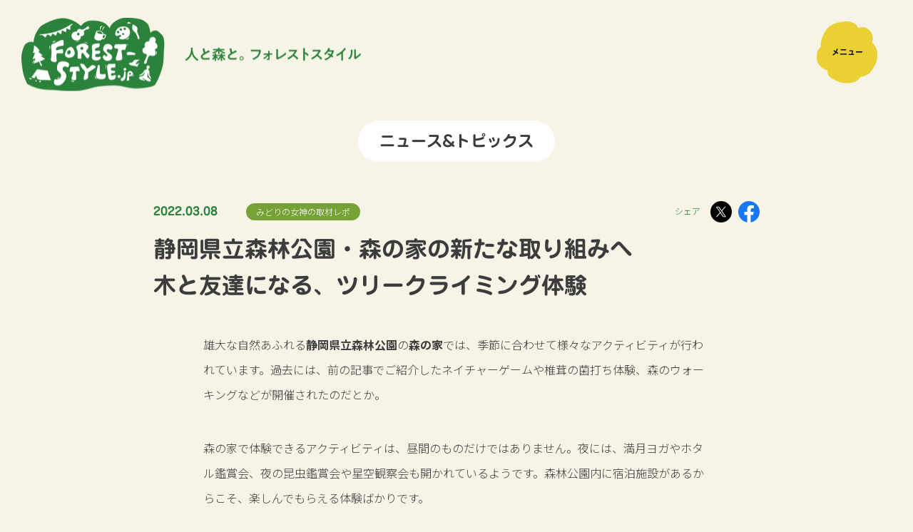

--- FILE ---
content_type: text/html; charset=UTF-8
request_url: https://forest-style.jp/news/001751.html
body_size: 29353
content:
<!DOCTYPE html>
<html lang="ja">
<head>
<!-- Google Tag Manager -->
<script>(function(w,d,s,l,i){w[l]=w[l]||[];w[l].push({'gtm.start':
new Date().getTime(),event:'gtm.js'});var f=d.getElementsByTagName(s)[0],
j=d.createElement(s),dl=l!='dataLayer'?'&l='+l:'';j.async=true;j.src=
'https://www.googletagmanager.com/gtm.js?id='+i+dl;f.parentNode.insertBefore(j,f);
})(window,document,'script','dataLayer','GTM-TGZK75B');</script>
<!-- End Google Tag Manager -->
<meta charset="UTF-8">
<meta http-equiv="X-UA-Compatible" content="IE=edge">
<title>静岡県立森林公園・森の家の新たな取り組みへ木と友達になる、ツリークライミング体験 | Forest-Style.jp 人と森と。フォレストスタイル</title>
<meta name="description" content="雄大な自然あふれる静岡県立森林公園の森の家では、季節に合わせて様々なアクティビティが行われています。過去には、前の記事でご紹介したネイチャーゲームや椎茸の菌打ち体験、森のウォーキングなどが開催されたのだとか。森の家で体験できるアクティビティは、昼間のものだけではありません。夜には、満月ヨガやホタル鑑賞会、夜の昆虫鑑賞会や星空観察会も開かれているようです。森林公園内に宿泊施設があるからこそ">

<meta name="viewport" content="width=device-width,initial-scale=1">
<meta name="format-detection" content="telephone=no">
<link rel="shortcut icon" type="image/x-icon" href="/bizmatch/favicon.ico">

<meta property="og:title" content="静岡県立森林公園・森の家の新たな取り組みへ木と友達になる、ツリークライミング体験 | Forest-Style.jp 人と森と。フォレストスタイル">
<meta property="og:type" content="article">
<meta property="og:url" content="https://forest-style.jp/news/001751.html">
<meta property="og:image" content="https://forest-style.jp/wp/wp-content/uploads/画像1-5.jpg">
<meta property="og:description" content="雄大な自然あふれる静岡県立森林公園の森の家では、季節に合わせて様々なアクティビティが行われています。過去には、前の記事でご紹介したネイチャーゲームや椎茸の菌打ち体験、森のウォーキングなどが開催されたのだとか。森の家で体験できるアクティビティは、昼間のものだけではありません。夜には、満月ヨガやホタル鑑賞会、夜の昆虫鑑賞会や星空観察会も開かれているようです。森林公園内に宿泊施設があるからこそ">
<meta property="og:locale" content="ja_JP">
<meta property="og:site_name" content="Forest-Style.jp 人と森と。フォレストスタイル">
<meta property="fb:app_id" content="3686568154770810"><meta name='robots' content='max-image-preview:large' />
	<style>img:is([sizes="auto" i], [sizes^="auto," i]) { contain-intrinsic-size: 3000px 1500px }</style>
	<link rel='stylesheet' id='wp-block-library-css' href='https://forest-style.jp/wp/wp-includes/css/dist/block-library/style.min.css?ver=6.8.3' type='text/css' media='all' />
<style id='classic-theme-styles-inline-css' type='text/css'>
/*! This file is auto-generated */
.wp-block-button__link{color:#fff;background-color:#32373c;border-radius:9999px;box-shadow:none;text-decoration:none;padding:calc(.667em + 2px) calc(1.333em + 2px);font-size:1.125em}.wp-block-file__button{background:#32373c;color:#fff;text-decoration:none}
</style>
<style id='global-styles-inline-css' type='text/css'>
:root{--wp--preset--aspect-ratio--square: 1;--wp--preset--aspect-ratio--4-3: 4/3;--wp--preset--aspect-ratio--3-4: 3/4;--wp--preset--aspect-ratio--3-2: 3/2;--wp--preset--aspect-ratio--2-3: 2/3;--wp--preset--aspect-ratio--16-9: 16/9;--wp--preset--aspect-ratio--9-16: 9/16;--wp--preset--color--black: #000000;--wp--preset--color--cyan-bluish-gray: #abb8c3;--wp--preset--color--white: #ffffff;--wp--preset--color--pale-pink: #f78da7;--wp--preset--color--vivid-red: #cf2e2e;--wp--preset--color--luminous-vivid-orange: #ff6900;--wp--preset--color--luminous-vivid-amber: #fcb900;--wp--preset--color--light-green-cyan: #7bdcb5;--wp--preset--color--vivid-green-cyan: #00d084;--wp--preset--color--pale-cyan-blue: #8ed1fc;--wp--preset--color--vivid-cyan-blue: #0693e3;--wp--preset--color--vivid-purple: #9b51e0;--wp--preset--gradient--vivid-cyan-blue-to-vivid-purple: linear-gradient(135deg,rgba(6,147,227,1) 0%,rgb(155,81,224) 100%);--wp--preset--gradient--light-green-cyan-to-vivid-green-cyan: linear-gradient(135deg,rgb(122,220,180) 0%,rgb(0,208,130) 100%);--wp--preset--gradient--luminous-vivid-amber-to-luminous-vivid-orange: linear-gradient(135deg,rgba(252,185,0,1) 0%,rgba(255,105,0,1) 100%);--wp--preset--gradient--luminous-vivid-orange-to-vivid-red: linear-gradient(135deg,rgba(255,105,0,1) 0%,rgb(207,46,46) 100%);--wp--preset--gradient--very-light-gray-to-cyan-bluish-gray: linear-gradient(135deg,rgb(238,238,238) 0%,rgb(169,184,195) 100%);--wp--preset--gradient--cool-to-warm-spectrum: linear-gradient(135deg,rgb(74,234,220) 0%,rgb(151,120,209) 20%,rgb(207,42,186) 40%,rgb(238,44,130) 60%,rgb(251,105,98) 80%,rgb(254,248,76) 100%);--wp--preset--gradient--blush-light-purple: linear-gradient(135deg,rgb(255,206,236) 0%,rgb(152,150,240) 100%);--wp--preset--gradient--blush-bordeaux: linear-gradient(135deg,rgb(254,205,165) 0%,rgb(254,45,45) 50%,rgb(107,0,62) 100%);--wp--preset--gradient--luminous-dusk: linear-gradient(135deg,rgb(255,203,112) 0%,rgb(199,81,192) 50%,rgb(65,88,208) 100%);--wp--preset--gradient--pale-ocean: linear-gradient(135deg,rgb(255,245,203) 0%,rgb(182,227,212) 50%,rgb(51,167,181) 100%);--wp--preset--gradient--electric-grass: linear-gradient(135deg,rgb(202,248,128) 0%,rgb(113,206,126) 100%);--wp--preset--gradient--midnight: linear-gradient(135deg,rgb(2,3,129) 0%,rgb(40,116,252) 100%);--wp--preset--font-size--small: 13px;--wp--preset--font-size--medium: 20px;--wp--preset--font-size--large: 36px;--wp--preset--font-size--x-large: 42px;--wp--preset--spacing--20: 0.44rem;--wp--preset--spacing--30: 0.67rem;--wp--preset--spacing--40: 1rem;--wp--preset--spacing--50: 1.5rem;--wp--preset--spacing--60: 2.25rem;--wp--preset--spacing--70: 3.38rem;--wp--preset--spacing--80: 5.06rem;--wp--preset--shadow--natural: 6px 6px 9px rgba(0, 0, 0, 0.2);--wp--preset--shadow--deep: 12px 12px 50px rgba(0, 0, 0, 0.4);--wp--preset--shadow--sharp: 6px 6px 0px rgba(0, 0, 0, 0.2);--wp--preset--shadow--outlined: 6px 6px 0px -3px rgba(255, 255, 255, 1), 6px 6px rgba(0, 0, 0, 1);--wp--preset--shadow--crisp: 6px 6px 0px rgba(0, 0, 0, 1);}:where(.is-layout-flex){gap: 0.5em;}:where(.is-layout-grid){gap: 0.5em;}body .is-layout-flex{display: flex;}.is-layout-flex{flex-wrap: wrap;align-items: center;}.is-layout-flex > :is(*, div){margin: 0;}body .is-layout-grid{display: grid;}.is-layout-grid > :is(*, div){margin: 0;}:where(.wp-block-columns.is-layout-flex){gap: 2em;}:where(.wp-block-columns.is-layout-grid){gap: 2em;}:where(.wp-block-post-template.is-layout-flex){gap: 1.25em;}:where(.wp-block-post-template.is-layout-grid){gap: 1.25em;}.has-black-color{color: var(--wp--preset--color--black) !important;}.has-cyan-bluish-gray-color{color: var(--wp--preset--color--cyan-bluish-gray) !important;}.has-white-color{color: var(--wp--preset--color--white) !important;}.has-pale-pink-color{color: var(--wp--preset--color--pale-pink) !important;}.has-vivid-red-color{color: var(--wp--preset--color--vivid-red) !important;}.has-luminous-vivid-orange-color{color: var(--wp--preset--color--luminous-vivid-orange) !important;}.has-luminous-vivid-amber-color{color: var(--wp--preset--color--luminous-vivid-amber) !important;}.has-light-green-cyan-color{color: var(--wp--preset--color--light-green-cyan) !important;}.has-vivid-green-cyan-color{color: var(--wp--preset--color--vivid-green-cyan) !important;}.has-pale-cyan-blue-color{color: var(--wp--preset--color--pale-cyan-blue) !important;}.has-vivid-cyan-blue-color{color: var(--wp--preset--color--vivid-cyan-blue) !important;}.has-vivid-purple-color{color: var(--wp--preset--color--vivid-purple) !important;}.has-black-background-color{background-color: var(--wp--preset--color--black) !important;}.has-cyan-bluish-gray-background-color{background-color: var(--wp--preset--color--cyan-bluish-gray) !important;}.has-white-background-color{background-color: var(--wp--preset--color--white) !important;}.has-pale-pink-background-color{background-color: var(--wp--preset--color--pale-pink) !important;}.has-vivid-red-background-color{background-color: var(--wp--preset--color--vivid-red) !important;}.has-luminous-vivid-orange-background-color{background-color: var(--wp--preset--color--luminous-vivid-orange) !important;}.has-luminous-vivid-amber-background-color{background-color: var(--wp--preset--color--luminous-vivid-amber) !important;}.has-light-green-cyan-background-color{background-color: var(--wp--preset--color--light-green-cyan) !important;}.has-vivid-green-cyan-background-color{background-color: var(--wp--preset--color--vivid-green-cyan) !important;}.has-pale-cyan-blue-background-color{background-color: var(--wp--preset--color--pale-cyan-blue) !important;}.has-vivid-cyan-blue-background-color{background-color: var(--wp--preset--color--vivid-cyan-blue) !important;}.has-vivid-purple-background-color{background-color: var(--wp--preset--color--vivid-purple) !important;}.has-black-border-color{border-color: var(--wp--preset--color--black) !important;}.has-cyan-bluish-gray-border-color{border-color: var(--wp--preset--color--cyan-bluish-gray) !important;}.has-white-border-color{border-color: var(--wp--preset--color--white) !important;}.has-pale-pink-border-color{border-color: var(--wp--preset--color--pale-pink) !important;}.has-vivid-red-border-color{border-color: var(--wp--preset--color--vivid-red) !important;}.has-luminous-vivid-orange-border-color{border-color: var(--wp--preset--color--luminous-vivid-orange) !important;}.has-luminous-vivid-amber-border-color{border-color: var(--wp--preset--color--luminous-vivid-amber) !important;}.has-light-green-cyan-border-color{border-color: var(--wp--preset--color--light-green-cyan) !important;}.has-vivid-green-cyan-border-color{border-color: var(--wp--preset--color--vivid-green-cyan) !important;}.has-pale-cyan-blue-border-color{border-color: var(--wp--preset--color--pale-cyan-blue) !important;}.has-vivid-cyan-blue-border-color{border-color: var(--wp--preset--color--vivid-cyan-blue) !important;}.has-vivid-purple-border-color{border-color: var(--wp--preset--color--vivid-purple) !important;}.has-vivid-cyan-blue-to-vivid-purple-gradient-background{background: var(--wp--preset--gradient--vivid-cyan-blue-to-vivid-purple) !important;}.has-light-green-cyan-to-vivid-green-cyan-gradient-background{background: var(--wp--preset--gradient--light-green-cyan-to-vivid-green-cyan) !important;}.has-luminous-vivid-amber-to-luminous-vivid-orange-gradient-background{background: var(--wp--preset--gradient--luminous-vivid-amber-to-luminous-vivid-orange) !important;}.has-luminous-vivid-orange-to-vivid-red-gradient-background{background: var(--wp--preset--gradient--luminous-vivid-orange-to-vivid-red) !important;}.has-very-light-gray-to-cyan-bluish-gray-gradient-background{background: var(--wp--preset--gradient--very-light-gray-to-cyan-bluish-gray) !important;}.has-cool-to-warm-spectrum-gradient-background{background: var(--wp--preset--gradient--cool-to-warm-spectrum) !important;}.has-blush-light-purple-gradient-background{background: var(--wp--preset--gradient--blush-light-purple) !important;}.has-blush-bordeaux-gradient-background{background: var(--wp--preset--gradient--blush-bordeaux) !important;}.has-luminous-dusk-gradient-background{background: var(--wp--preset--gradient--luminous-dusk) !important;}.has-pale-ocean-gradient-background{background: var(--wp--preset--gradient--pale-ocean) !important;}.has-electric-grass-gradient-background{background: var(--wp--preset--gradient--electric-grass) !important;}.has-midnight-gradient-background{background: var(--wp--preset--gradient--midnight) !important;}.has-small-font-size{font-size: var(--wp--preset--font-size--small) !important;}.has-medium-font-size{font-size: var(--wp--preset--font-size--medium) !important;}.has-large-font-size{font-size: var(--wp--preset--font-size--large) !important;}.has-x-large-font-size{font-size: var(--wp--preset--font-size--x-large) !important;}
:where(.wp-block-post-template.is-layout-flex){gap: 1.25em;}:where(.wp-block-post-template.is-layout-grid){gap: 1.25em;}
:where(.wp-block-columns.is-layout-flex){gap: 2em;}:where(.wp-block-columns.is-layout-grid){gap: 2em;}
:root :where(.wp-block-pullquote){font-size: 1.5em;line-height: 1.6;}
</style>
<link rel='stylesheet' id='contact-form-7-css' href='https://forest-style.jp/wp/wp-content/plugins/contact-form-7/includes/css/styles.css?ver=6.0.6' type='text/css' media='all' />
<link rel='stylesheet' id='base-css' href='https://forest-style.jp/shared/css/base.css?ver=220426' type='text/css' media='all' />
<link rel='stylesheet' id='contents-css' href='https://forest-style.jp/shared/css/contents.css?ver=220426' type='text/css' media='all' />
<link rel='stylesheet' id='googlefonts-css' href='https://fonts.googleapis.com/css?family=Noto+Sans+JP%3A300%2C700&#038;display=swap&#038;ver=220426' type='text/css' media='all' />
<link rel="https://api.w.org/" href="https://forest-style.jp/wp-json/" /><link rel="alternate" title="JSON" type="application/json" href="https://forest-style.jp/wp-json/wp/v2/news/1751" /><link rel="EditURI" type="application/rsd+xml" title="RSD" href="https://forest-style.jp/wp/xmlrpc.php?rsd" />
<link rel="canonical" href="https://forest-style.jp/news/001751.html" />
<link rel='shortlink' href='https://forest-style.jp/?p=1751' />
<link rel="alternate" title="oEmbed (JSON)" type="application/json+oembed" href="https://forest-style.jp/wp-json/oembed/1.0/embed?url=https%3A%2F%2Fforest-style.jp%2Fnews%2F001751.html" />
<link rel="alternate" title="oEmbed (XML)" type="text/xml+oembed" href="https://forest-style.jp/wp-json/oembed/1.0/embed?url=https%3A%2F%2Fforest-style.jp%2Fnews%2F001751.html&#038;format=xml" />
</head>
<body class="newsPage newsrepo news001751 singlePage">
<!-- Google Tag Manager (noscript) -->
<noscript><iframe src="https://www.googletagmanager.com/ns.html?id=GTM-TGZK75B"
height="0" width="0" style="display:none;visibility:hidden"></iframe></noscript>
<!-- End Google Tag Manager (noscript) -->
<div id="container">

<div id="header">
	<div class="inner">
		<h1 class="siteTitle dsp--sm"><a href="/"><img src="/shared/img/foreststyle.png" alt="人と森と。フォレストスタイル" class="retina"></a></h1>
		<h1 class="siteTitle_sp dsp--n-sm"><a href="/"><img src="/shared/img/foreststyle_sp.png" alt="" class="retina"></a></h1>

		<a href="javascript:void(0);" id="spMenu">
			<div class="txt">メニュー</div>
		</a>
	</div>
</div>

<div id="content">
<h1 class="categoryTitle"><span>ニュース&amp;トピックス</span></h1>

<div id="main">
<article>

  <section>
      <div class="titleArea width--fl">
        <div class="inner">
          <div class="cf">
            <div class="float__r--sm social">
              <span class="text color--main">シェア</span>
              <span class="dsp--ib mg__l--10">
                <a href="https://twitter.com/share?url=https://forest-style.jp/news/001751.html&text=静岡県立森林公園・森の家の新たな取り組みへ<br>木と友達になる、ツリークライミング体験｜Forest-Style.jp 人と森と。フォレストスタイル"
                 onClick="window.open(encodeURI(decodeURI(this.href)), 'tweetwindow', 'width=650, height=470, personalbar=0, toolbar=0, scrollbars=1, sizable=1'); return false;" rel="nofollow">
                  <img src="/shared/img/i_x.svg" alt="x">
                </a>
              </span>
              <span class="dsp--ib mg__l--5">
                <a href="http://www.facebook.com/share.php?u=https://forest-style.jp/news/001751.html" onclick="window.open(encodeURI(decodeURI(this.href)), 'FBwindow', 'width=554, height=470, menubar=no, toolbar=no, scrollbars=yes'); return false;" rel="nofollow">
                  <img src="/shared/img/i_facebook.png" alt="facebook" class="retina">
                </a>
              </span>
            </div><!-- end .social -->
            <div class="float__l--sm">
              <span class="date">2022.03.08</span>　
              <span class="category"><a href="https://forest-style.jp/news/category/repo/" class="label--category repo">みどりの女神の取材レポ</a></span>
            </div>
          </div><!-- end .cf -->
          <h1 class="pageTitle">静岡県立森林公園・森の家の新たな取り組みへ<br>木と友達になる、ツリークライミング体験</h1>
        </div>
      </div><!-- end .titleArea -->

  <div class="bodyArea">
    
<p>雄大な自然あふれる<strong>静岡県立森林公園</strong>の<strong>森の家</strong>では、季節に合わせて様々なアクティビティが行われています。過去には、前の記事でご紹介したネイチャーゲームや椎茸の菌打ち体験、森のウォーキングなどが開催されたのだとか。</p>



<p>森の家で体験できるアクティビティは、昼間のものだけではありません。夜には、満月ヨガやホタル鑑賞会、夜の昆虫鑑賞会や星空観察会も開かれているようです。森林公園内に宿泊施設があるからこそ、楽しんでもらえる体験ばかりです。</p>



<p>そのような様々なアクティビティの中で、今回ご紹介するのは“ツリークライミング”です。ツリークライミングはロープやサドルを使って木に登り、木や森、自然との一体感を味わうアクティビティです。 森の家は、現在ツリークライミング体験の開催に向けて検討中。森の家のスタッフの方々の体験会に、私も参加させていただきました。</p>



<div class="wp-block-image mg__b--md"><figure class="aligncenter size-full is-resized"><img fetchpriority="high" decoding="async" src="https://forest-style.jp/wp/wp-content/uploads/画像1-5.jpg" alt="" class="wp-image-1752" width="240" height="320"/><figcaption>ツリークライミングを体験したアラカシの木</figcaption></figure></div>



<p>ツリークライミング体験を提案されているのは、<strong>Tree Climbing®️JAPAN</strong>の方々。日本全国を周り、ツリークライミングを通して、自然の魅力を伝える活動を展開されています。実はその中に、ネイチャーゲームも提案されていた、浜松ひよっ子シェアリングネイチャーの会の<strong>ネイチャーゲームインストラクター</strong>・<strong>鈴木輝久さん（通称・てるさん）</strong>の姿も！</p>



<div class="wp-block-image mg__b--md"><figure class="aligncenter size-large"><img decoding="async" width="405" height="304" src="https://forest-style.jp/wp/wp-content/uploads/画像2-5.jpg" alt="" class="wp-image-1753"/><figcaption>サポートしてくださったTree Climbing®️JAPANの皆さん</figcaption></figure></div>



<p>今回もてるさんにお話を伺い、森の家におけるツリークライミング体験の魅力について紐解いていきます。</p>



<p>「木と友達になろう！」<br>これは、ツリークライミングを始める前の合言葉。それと同時に、目標でもあります。</p>



<p>実際にツリークライミングを体験すると、明らかに今までよりも木との距離が近くなったように感じました。これはおそらく、一本の木を様々な角度で見て、触るという体験をしたからだと思います。</p>



<p>登る前には、木を見上げてどのロープを登っていくか定めます。宿泊施設・森の家の前にある大きなアラカシの木を下から見上げ、幾重にも伸びている枝の中でもより高い位置にあるポイントをゴールとしました。「素敵な景色が見られそうだな」と感じたからです。</p>



<p>いざ登るとなると、想像以上にハードでびっくり！ゴールに向かって、ひたすらロープに足をかけて自分の体を押し上げていきます。揺れるロープに困惑している時に助けてくれたのは、アラカシの木の幹でした。Tree Climbing®️JAPANのスタッフの方に、幹を支えにしながら登っていくというコツを教えてもらうと、スイスイと登っていくことが出来たのです。</p>



<div class="wp-block-image mg__b--md"><figure class="aligncenter size-large"><img decoding="async" width="229" height="306" src="https://forest-style.jp/wp/wp-content/uploads/画像3-5.jpg" alt="" class="wp-image-1754"/><figcaption>木に登っていく私！下を向いたら思ったよりも高く、幹にしがみついてしまいました</figcaption></figure></div>



<p>登りきった先に見えたのは、森林公園に広がるアカマツの林。その先には浜松の山々や綺麗な青空が見えて、とても見晴らしが良かったです。</p>



<p>「この木はいつもこんなにも雄大な景色を見ているのか。」</p>



<p>いつの間にか、ツリークライミングを通して木の感触を知るだけではなく、木の目線にまで思いを馳せていました。こうして目標通り、木と友達になることが出来たのです！</p>



<p>「小さいうちに自然の魅力を知り、大人になった時に環境保全を意識したり、自然に戻ってきたりしてほしい。」</p>



<p>てるさんは、そんな願いを持ちながら日々活動をしていらっしゃいます。ネイチャーゲームの開催などで縁のある静岡県立森林公園・森の家とともに、新たにこの地でツリークライミング体験を提案出来ることを期待されています。</p>



<div class="wp-block-image mg__b--md"><figure class="aligncenter size-large"><img loading="lazy" decoding="async" width="278" height="371" src="https://forest-style.jp/wp/wp-content/uploads/画像4-5.jpg" alt="" class="wp-image-1755"/><figcaption>ツリークライミングに成功したことの証明書をいただきました</figcaption></figure></div>



<p class="mg__b--md">また「森の家は施設があるから、アクティビティを体験しつつご飯も食べられる。1日中楽しむことが出来るのが良いところ。」と、森の家ならではの良さもお話されていました。新東名浜松浜北ICから車で約10分のところに広がる、静岡県立森林公園という大自然。都会に比較的近いここで、ぜひ自然アクティビティを体験してみてください！</p>



<p class="has-text-align-right mg__b--lg">2021ミス日本みどりの女神　小林優希</p>
    
  </div><!-- end .bodyArea -->


  </section>
</article>

<div class="align__c">
<a href="/news/" class="btn" style="width:auto;">一覧に戻る</a>
</div>

</div><!-- end #main -->


</div><!-- end #content -->

<div id="navigationDrawer">
	<div id="ndHeader">
		<div class="inner">
			<h1 class="siteTitle dsp--sm"><a href="/"><img src="/shared/img/foreststyle_wh.png" alt="人と森と。フォレストスタイル" class="retina"></a></h1>
			<h1 class="siteTitle_sp dsp--n-sm"><a href="/"><img src="/shared/img/foreststyle_sp_wh.png" alt="" class="retina"></a></h1>

			<a href="javascript:void(0);" id="ndMenu">
				<div class="txt">閉じる</div>
			</a>
		</div>
	</div>

	<nav id="ndNav">
		<ul>
			<li><a href="/">ホーム</a></li>
		</ul>

		<div class="subNav">
			<a href="/contact.html">お問い合わせ</a>
		</div>
	</nav><!-- end #ftGlobalNav -->
</div>


<!-- <a href="#" id="pageTop"><img src="/shared/img/i_pagetop.png" alt="ページの先頭へ戻る" class="retina"></a> -->

<div id="footerImg">
<div class="dsp--sm"><img src="/shared/img/ft_bg.png" alt="" class="width--100 retina"></div>
<div class="dsp--n-sm"><img src="/shared/img/ft_bg_sp@2x.png" alt="" class="width--100"></div>
</div>
<div id="footer">
<div class="inner">
<div class="navArea">
	<h2 class="ftTitle"><a href="/"><img src="/shared/img/ft_foreststyle.png" alt=""></a></h2>

	<nav id="ftGlobalNav">
	<ul>
	<li id="menu-item-48" class="menu-item menu-item-type-custom menu-item-object-custom menu-item-48"><a href="/news/">ニュース&#038;トピックス</a></li>
<li id="menu-item-49" class="menu-item menu-item-type-custom menu-item-object-custom menu-item-49"><a href="/books/">みんなのForestStyleブック</a></li>
<li id="menu-item-1871" class="menu-item menu-item-type-post_type_archive menu-item-object-navigator menu-item-1871"><a href="https://forest-style.jp/navigator/">ForestStyleナビゲーターの<br>地域発信!レポート</a></li>
<li id="menu-item-50" class="menu-item menu-item-type-custom menu-item-object-custom menu-item-50"><a href="/meeting/000091.html">森のオンライン会議</a></li>
<li id="menu-item-454" class="menu-item menu-item-type-custom menu-item-object-custom menu-item-454"><a href="https://forest-style.jp/index.php#forestamap">フォレスタMAP</a></li>
<li id="menu-item-686" class="menu-item menu-item-type-custom menu-item-object-custom menu-item-686"><a href="https://forest-style.jp/bizmatch/">地域の森からラブコール</a></li>
	</ul>

	<div class="subNav">
		<a href="/contact.html">お問い合わせ</a>
	</div>
	</nav><!-- end #ftGlobalNav -->
</div>

<div id="footerNav">
<ul>
	<li id="menu-item-43" class="menu-item menu-item-type-post_type menu-item-object-information menu-item-43"><a href="https://forest-style.jp/terms.html">このサイトのご利用について</a></li>
<li id="menu-item-45" class="menu-item menu-item-type-post_type menu-item-object-information menu-item-45"><a href="https://forest-style.jp/privacy.html">プライバシーポリシー</a></li>
</ul>
</div><!-- end .navArea -->


<h2 class="company"><a href="https://www.green.or.jp/" target="_blank">公益社団法人　国土緑化推進機構</a></h2>
<div class="copyright">Copyright &copy; National Land Afforestation Promotion Organization All Rights Reserved.</div>
</div><!-- end .inner -->
</div><!-- end #footer -->
<script type="speculationrules">
{"prefetch":[{"source":"document","where":{"and":[{"href_matches":"\/*"},{"not":{"href_matches":["\/wp\/wp-*.php","\/wp\/wp-admin\/*","\/wp\/wp-content\/uploads\/*","\/wp\/wp-content\/*","\/wp\/wp-content\/plugins\/*","\/wp\/wp-content\/themes\/forest-style\/*","\/*\\?(.+)"]}},{"not":{"selector_matches":"a[rel~=\"nofollow\"]"}},{"not":{"selector_matches":".no-prefetch, .no-prefetch a"}}]},"eagerness":"conservative"}]}
</script>
<script type="text/javascript" src="https://forest-style.jp/wp/wp-includes/js/dist/hooks.min.js?ver=4d63a3d491d11ffd8ac6" id="wp-hooks-js"></script>
<script type="text/javascript" src="https://forest-style.jp/wp/wp-includes/js/dist/i18n.min.js?ver=5e580eb46a90c2b997e6" id="wp-i18n-js"></script>
<script type="text/javascript" id="wp-i18n-js-after">
/* <![CDATA[ */
wp.i18n.setLocaleData( { 'text direction\u0004ltr': [ 'ltr' ] } );
/* ]]> */
</script>
<script type="text/javascript" src="https://forest-style.jp/wp/wp-content/plugins/contact-form-7/includes/swv/js/index.js?ver=6.0.6" id="swv-js"></script>
<script type="text/javascript" id="contact-form-7-js-translations">
/* <![CDATA[ */
( function( domain, translations ) {
	var localeData = translations.locale_data[ domain ] || translations.locale_data.messages;
	localeData[""].domain = domain;
	wp.i18n.setLocaleData( localeData, domain );
} )( "contact-form-7", {"translation-revision-date":"2025-04-11 06:42:50+0000","generator":"GlotPress\/4.0.1","domain":"messages","locale_data":{"messages":{"":{"domain":"messages","plural-forms":"nplurals=1; plural=0;","lang":"ja_JP"},"This contact form is placed in the wrong place.":["\u3053\u306e\u30b3\u30f3\u30bf\u30af\u30c8\u30d5\u30a9\u30fc\u30e0\u306f\u9593\u9055\u3063\u305f\u4f4d\u7f6e\u306b\u7f6e\u304b\u308c\u3066\u3044\u307e\u3059\u3002"],"Error:":["\u30a8\u30e9\u30fc:"]}},"comment":{"reference":"includes\/js\/index.js"}} );
/* ]]> */
</script>
<script type="text/javascript" id="contact-form-7-js-before">
/* <![CDATA[ */
var wpcf7 = {
    "api": {
        "root": "https:\/\/forest-style.jp\/wp-json\/",
        "namespace": "contact-form-7\/v1"
    }
};
/* ]]> */
</script>
<script type="text/javascript" src="https://forest-style.jp/wp/wp-content/plugins/contact-form-7/includes/js/index.js?ver=6.0.6" id="contact-form-7-js"></script>
<script type="text/javascript" src="https://forest-style.jp/wp/wp-includes/js/jquery/jquery.min.js?ver=3.7.1" id="jquery-core-js"></script>
<script type="text/javascript" src="https://forest-style.jp/shared/js/navigation-drawer.js?ver=220426" id="navigation-drawer-js"></script>
<script type="text/javascript" src="//webfonts.sakura.ne.jp/js/sakurav3.js?ver=220426" id="webfont-js"></script>
<script type="text/javascript" src="https://forest-style.jp/shared/js/config.js?ver=220426" id="config-js"></script>
</div><!-- end #container -->
</body>
</html>

--- FILE ---
content_type: text/css
request_url: https://forest-style.jp/shared/css/base.css?ver=220426
body_size: 93191
content:
@charset "UTF-8";/*! normalize.css v3.0.3 | MIT License | github.com/necolas/normalize.css */html{font-family:sans-serif;-ms-text-size-adjust:100%;-webkit-text-size-adjust:100%}body{margin:0}article,aside,details,figcaption,figure,footer,header,hgroup,main,menu,nav,section,summary{display:block}audio,canvas,progress,video{display:inline-block;vertical-align:baseline}audio:not([controls]){display:none;height:0}[hidden],template{display:none}a{background-color:transparent}a:active,a:hover{outline:0}abbr[title]{border-bottom:1px dotted}b,strong{font-weight:bold}dfn{font-style:italic}h1,.h1{font-size:2em;margin:0.67em 0}mark{background:#ff0;color:#000}small{font-size:80%}sub,sup{font-size:75%;line-height:0;position:relative;vertical-align:baseline}sup{top:-0.5em}sub{bottom:-0.25em}img{border:0}svg:not(:root){overflow:hidden}figure{margin:0 0 2rem 0}hr{box-sizing:content-box;height:0}pre{white-space:pre-wrap;overflow:auto}button,input,optgroup,select,textarea{color:inherit;margin:0}button{overflow:visible}button,select{text-transform:none}button,html input[type="button"],input[type="reset"],input[type="submit"]{-webkit-appearance:button;cursor:pointer}button[disabled],html input[disabled]{cursor:default}button::-moz-focus-inner,input::-moz-focus-inner{border:0;padding:0}input{line-height:normal}input[type="checkbox"],input[type="radio"]{box-sizing:border-box;padding:0}input[type="number"]::-webkit-inner-spin-button,input[type="number"]::-webkit-outer-spin-button{height:auto}input[type="search"]{-webkit-appearance:textfield;box-sizing:content-box}input[type="search"]::-webkit-search-cancel-button,input[type="search"]::-webkit-search-decoration{-webkit-appearance:none}fieldset{border:1px solid #c0c0c0;margin:0 2px;padding:0.35em 0.625em 0.75em}legend{border:0;padding:0}textarea{overflow:auto}optgroup{font-weight:bold}table{border-collapse:collapse;border-spacing:0}td,th{padding:0}html{font-size:57.5%}@media print, screen and (min-width: 750px){html{font-size:62.5%}}body{font-family:"Noto Sans JP",sans-serif;font-size:1.6rem;color:#3C3C3C;background-color:#F6F3E7;word-wrap:break-word;overflow-wrap:break-word;line-height:1.8em}@media all and (-ms-high-contrast: none){body{font-family:"Noto Sans JP",sans-serif}}@media print, screen and (min-width: 750px){body{line-height:2.2em}}body *{box-sizing:border-box}a{text-decoration:none}a:link{color:#235F84}a:visited{color:#235F84}a:hover,a:visited:hover{color:#66BFD9;text-decoration:underline}a:active{color:#66BFD9}a:hover img{opacity:0.7;filter:alpha(opacity=70)}a:hover img.no--opt,a:hover img.imgover{opacity:1;filter:alpha(opacity=100)}h1,.h1,h2,.h2,h3,.h3,h4,.h4,h5,.h5,h6,.h6{margin:0;margin-bottom:1.2em;position:relative;line-height:1.7em}h1,.h1{font-size:2.6rem;letter-spacing:0em;line-height:1.7em}@media print, screen and (min-width: 750px){h1,.h1{font-size:3.4rem}}h2,.h2{font-size:2.8rem;letter-spacing:0em;line-height:1.7em}h3,.h3{font-size:2.4rem}h4,.h4{font-size:2rem}h5,.h5{font-size:1.8rem}h6,.h6{font-size:1.6rem}p,blockquote,table,ul,ol{margin:0 0 4rem}strong,b{font-weight:bold}blockquote{background-color:#fff;border-radius:2rem;padding:30px 30px;position:relative;line-height:2em}blockquote p{margin:0 0 4rem}blockquote p:last-child{margin:0}blockquote:before{position:absolute;left:15px;top:23px;content:"“";font-size:4rem;color:#999}blockquote:after{position:absolute;right:15px;bottom:2px;content:"”";font-size:4rem;color:#999}ul,ol{margin:0 0 4rem 3rem;padding:0}@media print, screen and (min-width: 750px){ul,ol{margin:0 0 4rem 3rem;padding:0}}li{margin-bottom:0.6em;line-height:1.9em}li>ul,li>ol{margin-top:0.6em;margin-left:1.8em}dl{margin:0 0 2.2em;padding:0}dt{font-weight:bold}dd{margin:0 0 2.2em 2em;padding:0}img{max-width:100%;vertical-align:middle}.mt-image-left,.mt-image-right{max-width:50%}@media print, screen and (min-width: 750px){.mt-image-left,.mt-image-right{max-width:100%}}pre{font-family:"Noto Sans JP",sans-serif;font-size:1.6rem}table{border-collapse:collapse;border-spacing:0;word-wrap:break-word}table th *,table td *{line-height:1.7em}@media print, screen and (min-width: 750px){table th img,table td img{max-width:none}}table th{padding:10px;font-weight:normal;text-align:center}table td{vertical-align:top;padding:10px}table ul,table ol{margin-bottom:0}input[type="text"],input[type="tel"],input[type="textarea"],input[type="email"],textarea,select{border:1px #BBB solid;outline:none;padding:10px 10px;font-size:100%;height:auto;border-radius:4px}input[type="text"]:focus,input[type="tel"]:focus,input[type="textarea"]:focus,input[type="email"]:focus,textarea:focus,select:focus{border:1px #333 solid}input[type="radio"],input[type="checkbox"]{margin-right:0.3em}hr,.wp-block-separator{border:none;border-top:1px #ccc solid;margin-top:2em;margin-bottom:2em}a:hover,a:hover img,*:focus{transition:all 300ms 0s ease}@keyframes fadein{100%{opacity:1}}@keyframes width-extend{100%{width:30%}}@keyframes spmenu{0%{opacity:0}100%{opacity:1}}@keyframes spmenu-close{0%{left:10px;opacity:0}100%{left:15px;opacity:1}}.clearfix:before,.clearfix:after,.cf:before,.cf:after{content:"";display:table}.clearfix:after,.cf:after{clear:both}.flc{clear:both;position:relative;width:0px}.flc span{display:block;position:absolute;left:-10000px}.reset{margin:0;padding:0;list-style:none;font-weight:normal;font-size:100%;border:none;background:none;font-family:"游ゴシック体","Yu Gothic",YuGothic,"メイリオ",Meiryo,Osaka,"ヒラギノ角ゴシック Pro","Hiragino Kaku Gothic Pro","ＭＳ Ｐゴシック","MS PGothic",sans-serif}a.btn,input.btn,.btn>a{color:#fff !important;text-decoration:none !important;display:inline-block;border-radius:100vh;line-height:1em;text-align:left;padding:13px 60px 13px 30px;min-width:160px;font-size:1.4rem;background:url("/shared/img/i_link_wh.png") no-repeat #D68D19 right 30px center;background-size:10px auto}@media print, screen and (min-width: 750px){a.btn,input.btn,.btn>a{padding:18px 60px 18px 30px;min-width:210px;font-size:1.5rem}}a.btn:hover,input.btn:hover,.btn>a:hover{opacity:0.7}@media all and (-webkit-min-device-pixel-ratio: 1.5){a.btn,input.btn,.btn>a{background-image:url("/shared/img/i_link_wh@2x.png");background-size:10px auto}}@media print, screen and (min-width: 750px){a.btn,input.btn,.btn>a{background-size:14px auto}}a.btn--beige,input.btn--beige,.btn--beige>a{color:#fff !important;text-decoration:none !important;display:inline-block;border-radius:100vh;line-height:1em;text-align:left;padding:13px 60px 13px 30px;min-width:160px;font-size:1.4rem;color:#3C3C3C !important;background:url("/shared/img/i_link.png") no-repeat #F6F3E7 right 30px center;background-size:10px auto}@media print, screen and (min-width: 750px){a.btn--beige,input.btn--beige,.btn--beige>a{padding:18px 60px 18px 30px;min-width:210px;font-size:1.5rem}}a.btn--beige:hover,input.btn--beige:hover,.btn--beige>a:hover{opacity:0.7}@media all and (-webkit-min-device-pixel-ratio: 1.5){a.btn--beige,input.btn--beige,.btn--beige>a{background-image:url("/shared/img/i_link@2x.png");background-size:10px auto}}@media print, screen and (min-width: 750px){a.btn--beige,input.btn--beige,.btn--beige>a{background-size:14px auto}}a.btn--out,input.btn--out,.btn--out>a{color:#fff !important;text-decoration:none !important;display:inline-block;border-radius:100vh;line-height:1em;text-align:left;padding:13px 60px 13px 30px;min-width:160px;font-size:1.4rem;background:url("/shared/img/i_link_out.png") no-repeat right 40px center;background-color:#235F84}@media print, screen and (min-width: 750px){a.btn--out,input.btn--out,.btn--out>a{padding:18px 60px 18px 30px;min-width:210px;font-size:1.5rem}}a.btn--out:hover,input.btn--out:hover,.btn--out>a:hover{opacity:0.7}@media all and (-webkit-min-device-pixel-ratio: 1.5){a.btn--out,input.btn--out,.btn--out>a{background-image:url("/shared/img/i_link_out@2x.png");background-size:14px 14px}}.align__l{text-align:left !important}.align__r{text-align:right !important}.align__c{text-align:center !important}@media print, screen and (min-width: 540px){.align__l--sm{text-align:left !important}.align__r--sm{text-align:right !important}.align__c--sm{text-align:center !important}}@media print, screen and (min-width: 750px){.align__l--md{text-align:left !important}.align__r--md{text-align:right !important}.align__c--md{text-align:center !important}}@media print, screen and (min-width: 1100px){.align__l--lg{text-align:left !important}.align__r--lg{text-align:right !important}.align__c--lg{text-align:center !important}}@media print, screen and (min-width: 1340px){.align__l--xl{text-align:left !important}.align__r--xl{text-align:right !important}.align__c--xl{text-align:center !important}}.valign__t{vertical-align:top !important}.valign__m{vertical-align:middle !important}.valign__b{vertical-align:bottom !important}.mg--0{margin:0 !important}.mg--xs{margin:0.5em 0.7em !important}.mg--sm{margin:1em 1.2em !important}.mg--md{margin:2.5em 2.7em !important}.mg--lg{margin:4em 4.2em !important}.mg--xl{margin:6em 6.2em !important}.mg__t--xs{margin-top:0.5em !important}.mg__t--sm{margin-top:1em !important}.mg__t--md{margin-top:2.5em !important}.mg__t--lg{margin-top:4em !important}.mg__t--xl{margin-top:6em !important}.mg__b--xs{margin-bottom:0.5rem !important}.mg__b--sm{margin-bottom:2.2rem !important}.mg__b--md{margin-bottom:6rem !important}.mg__b--lg{margin-bottom:10rem !important}.mg__b--xl{margin-bottom:14rem !important}.mg__l--0{margin-left:0rem !important}.mg__r--0{margin-right:0rem !important}.mg__l--5{margin-left:0.5rem !important}.mg__r--5{margin-right:0.5rem !important}.mg__l--10{margin-left:1rem !important}.mg__r--10{margin-right:1rem !important}.mg__l--15{margin-left:1.5rem !important}.mg__r--15{margin-right:1.5rem !important}.mg__l--20{margin-left:2rem !important}.mg__r--20{margin-right:2rem !important}.mg__l--25{margin-left:2rem !important}@media print, screen and (min-width: 750px){.mg__l--25{margin-left:2.5rem !important}}.mg__r--25{margin-right:2rem !important}@media print, screen and (min-width: 750px){.mg__r--25{margin-right:2.5rem !important}}.mg__l--30{margin-left:2rem !important}@media print, screen and (min-width: 750px){.mg__l--30{margin-left:3rem !important}}.mg__r--30{margin-right:2rem !important}@media print, screen and (min-width: 750px){.mg__r--30{margin-right:3rem !important}}.mg__l--35{margin-left:2rem !important}@media print, screen and (min-width: 750px){.mg__l--35{margin-left:3.5rem !important}}.mg__r--35{margin-right:2rem !important}@media print, screen and (min-width: 750px){.mg__r--35{margin-right:3.5rem !important}}.mg__l--40{margin-left:2rem !important}@media print, screen and (min-width: 750px){.mg__l--40{margin-left:4rem !important}}.mg__r--40{margin-right:2rem !important}@media print, screen and (min-width: 750px){.mg__r--40{margin-right:4rem !important}}.mg__l--45{margin-left:2rem !important}@media print, screen and (min-width: 750px){.mg__l--45{margin-left:4.5rem !important}}.mg__r--45{margin-right:2rem !important}@media print, screen and (min-width: 750px){.mg__r--45{margin-right:4.5rem !important}}.mg__l--50{margin-left:2rem !important}@media print, screen and (min-width: 750px){.mg__l--50{margin-left:5rem !important}}.mg__r--50{margin-right:2rem !important}@media print, screen and (min-width: 750px){.mg__r--50{margin-right:5rem !important}}.mg__l--55{margin-left:2rem !important}@media print, screen and (min-width: 750px){.mg__l--55{margin-left:5.5rem !important}}.mg__r--55{margin-right:2rem !important}@media print, screen and (min-width: 750px){.mg__r--55{margin-right:5.5rem !important}}.mg__l--60{margin-left:2rem !important}@media print, screen and (min-width: 750px){.mg__l--60{margin-left:6rem !important}}.mg__r--60{margin-right:2rem !important}@media print, screen and (min-width: 750px){.mg__r--60{margin-right:6rem !important}}.mg__l--65{margin-left:2rem !important}@media print, screen and (min-width: 750px){.mg__l--65{margin-left:6.5rem !important}}.mg__r--65{margin-right:2rem !important}@media print, screen and (min-width: 750px){.mg__r--65{margin-right:6.5rem !important}}.mg__l--70{margin-left:2rem !important}@media print, screen and (min-width: 750px){.mg__l--70{margin-left:7rem !important}}.mg__r--70{margin-right:2rem !important}@media print, screen and (min-width: 750px){.mg__r--70{margin-right:7rem !important}}.mg__l--75{margin-left:2rem !important}@media print, screen and (min-width: 750px){.mg__l--75{margin-left:7.5rem !important}}.mg__r--75{margin-right:2rem !important}@media print, screen and (min-width: 750px){.mg__r--75{margin-right:7.5rem !important}}.mg__l--80{margin-left:2rem !important}@media print, screen and (min-width: 750px){.mg__l--80{margin-left:8rem !important}}.mg__r--80{margin-right:2rem !important}@media print, screen and (min-width: 750px){.mg__r--80{margin-right:8rem !important}}.mg__l--85{margin-left:2rem !important}@media print, screen and (min-width: 750px){.mg__l--85{margin-left:8.5rem !important}}.mg__r--85{margin-right:2rem !important}@media print, screen and (min-width: 750px){.mg__r--85{margin-right:8.5rem !important}}.mg__l--90{margin-left:2rem !important}@media print, screen and (min-width: 750px){.mg__l--90{margin-left:9rem !important}}.mg__r--90{margin-right:2rem !important}@media print, screen and (min-width: 750px){.mg__r--90{margin-right:9rem !important}}.mg__l--95{margin-left:2rem !important}@media print, screen and (min-width: 750px){.mg__l--95{margin-left:9.5rem !important}}.mg__r--95{margin-right:2rem !important}@media print, screen and (min-width: 750px){.mg__r--95{margin-right:9.5rem !important}}.mg__l--100{margin-left:2rem !important}@media print, screen and (min-width: 750px){.mg__l--100{margin-left:10rem !important}}.mg__r--100{margin-right:2rem !important}@media print, screen and (min-width: 750px){.mg__r--100{margin-right:10rem !important}}.mg__t--0{margin-top:0rem !important}.mg__b--0{margin-bottom:0rem !important}.mg__t--5{margin-top:0.5rem !important}.mg__b--5{margin-bottom:0.5rem !important}.mg__t--10{margin-top:1rem !important}.mg__b--10{margin-bottom:1rem !important}.mg__t--15{margin-top:1.5rem !important}.mg__b--15{margin-bottom:1.5rem !important}.mg__t--20{margin-top:2rem !important}.mg__b--20{margin-bottom:2rem !important}.mg__t--25{margin-top:2.5rem !important}.mg__b--25{margin-bottom:2.5rem !important}.mg__t--30{margin-top:3rem !important}.mg__b--30{margin-bottom:3rem !important}.mg__t--35{margin-top:3.5rem !important}.mg__b--35{margin-bottom:3.5rem !important}.mg__t--40{margin-top:4rem !important}.mg__b--40{margin-bottom:4rem !important}.mg__t--45{margin-top:4.5rem !important}.mg__b--45{margin-bottom:4.5rem !important}.mg__t--50{margin-top:5rem !important}.mg__b--50{margin-bottom:5rem !important}.mg__t--55{margin-top:5.5rem !important}.mg__b--55{margin-bottom:5.5rem !important}.mg__t--60{margin-top:6rem !important}.mg__b--60{margin-bottom:6rem !important}.mg__t--65{margin-top:6.5rem !important}.mg__b--65{margin-bottom:6.5rem !important}.mg__t--70{margin-top:7rem !important}.mg__b--70{margin-bottom:7rem !important}.mg__t--75{margin-top:7.5rem !important}.mg__b--75{margin-bottom:7.5rem !important}.mg__t--80{margin-top:8rem !important}.mg__b--80{margin-bottom:8rem !important}.mg__t--85{margin-top:8.5rem !important}.mg__b--85{margin-bottom:8.5rem !important}.mg__t--90{margin-top:9rem !important}.mg__b--90{margin-bottom:9rem !important}.mg__t--95{margin-top:9.5rem !important}.mg__b--95{margin-bottom:9.5rem !important}.mg__t--100{margin-top:10rem !important}.mg__b--100{margin-bottom:10rem !important}.mg__t--105{margin-top:10.5rem !important}.mg__b--105{margin-bottom:10.5rem !important}.mg__t--110{margin-top:11rem !important}.mg__b--110{margin-bottom:11rem !important}.mg__t--115{margin-top:11.5rem !important}.mg__b--115{margin-bottom:11.5rem !important}.mg__t--120{margin-top:12rem !important}.mg__b--120{margin-bottom:12rem !important}.mg__t--125{margin-top:12.5rem !important}.mg__b--125{margin-bottom:12.5rem !important}.mg__t--130{margin-top:13rem !important}.mg__b--130{margin-bottom:13rem !important}.mg__t--135{margin-top:13.5rem !important}.mg__b--135{margin-bottom:13.5rem !important}.mg__t--140{margin-top:14rem !important}.mg__b--140{margin-bottom:14rem !important}.mg__t--145{margin-top:14.5rem !important}.mg__b--145{margin-bottom:14.5rem !important}.mg__t--150{margin-top:15rem !important}.mg__b--150{margin-bottom:15rem !important}.mg__t--155{margin-top:15.5rem !important}.mg__b--155{margin-bottom:15.5rem !important}.mg__t--160{margin-top:16rem !important}.mg__b--160{margin-bottom:16rem !important}.mg__t--165{margin-top:16.5rem !important}.mg__b--165{margin-bottom:16.5rem !important}.mg__t--170{margin-top:17rem !important}.mg__b--170{margin-bottom:17rem !important}.mg__t--175{margin-top:17.5rem !important}.mg__b--175{margin-bottom:17.5rem !important}.mg__t--180{margin-top:18rem !important}.mg__b--180{margin-bottom:18rem !important}.mg__t--185{margin-top:18.5rem !important}.mg__b--185{margin-bottom:18.5rem !important}.mg__t--190{margin-top:19rem !important}.mg__b--190{margin-bottom:19rem !important}.mg__t--195{margin-top:19.5rem !important}.mg__b--195{margin-bottom:19.5rem !important}.mg__t--200{margin-top:20rem !important}.mg__b--200{margin-bottom:20rem !important}@media print, screen and (min-width: 540px){.mg__l--0-sm{margin-left:0rem !important}.mg__r--0-sm{margin-right:0rem !important}.mg__l--5-sm{margin-left:0.5rem !important}.mg__r--5-sm{margin-right:0.5rem !important}.mg__l--10-sm{margin-left:1rem !important}.mg__r--10-sm{margin-right:1rem !important}.mg__l--15-sm{margin-left:1.5rem !important}.mg__r--15-sm{margin-right:1.5rem !important}.mg__l--20-sm{margin-left:2rem !important}.mg__r--20-sm{margin-right:2rem !important}.mg__l--25-sm{margin-left:2.5rem !important}.mg__r--25-sm{margin-right:2.5rem !important}.mg__l--30-sm{margin-left:3rem !important}.mg__r--30-sm{margin-right:3rem !important}.mg__l--35-sm{margin-left:3.5rem !important}.mg__r--35-sm{margin-right:3.5rem !important}.mg__l--40-sm{margin-left:4rem !important}.mg__r--40-sm{margin-right:4rem !important}.mg__l--45-sm{margin-left:4.5rem !important}.mg__r--45-sm{margin-right:4.5rem !important}.mg__l--50-sm{margin-left:5rem !important}.mg__r--50-sm{margin-right:5rem !important}.mg__l--55-sm{margin-left:5.5rem !important}.mg__r--55-sm{margin-right:5.5rem !important}.mg__l--60-sm{margin-left:6rem !important}.mg__r--60-sm{margin-right:6rem !important}.mg__l--65-sm{margin-left:6.5rem !important}.mg__r--65-sm{margin-right:6.5rem !important}.mg__l--70-sm{margin-left:7rem !important}.mg__r--70-sm{margin-right:7rem !important}.mg__l--75-sm{margin-left:7.5rem !important}.mg__r--75-sm{margin-right:7.5rem !important}.mg__l--80-sm{margin-left:8rem !important}.mg__r--80-sm{margin-right:8rem !important}.mg__l--85-sm{margin-left:8.5rem !important}.mg__r--85-sm{margin-right:8.5rem !important}.mg__l--90-sm{margin-left:9rem !important}.mg__r--90-sm{margin-right:9rem !important}.mg__l--95-sm{margin-left:9.5rem !important}.mg__r--95-sm{margin-right:9.5rem !important}.mg__l--100-sm{margin-left:10rem !important}.mg__r--100-sm{margin-right:10rem !important}.mg__t--0-sm{margin-top:0rem !important}.mg__b--0-sm{margin-bottom:0rem !important}.mg__t--5-sm{margin-top:0.5rem !important}.mg__b--5-sm{margin-bottom:0.5rem !important}.mg__t--10-sm{margin-top:1rem !important}.mg__b--10-sm{margin-bottom:1rem !important}.mg__t--15-sm{margin-top:1.5rem !important}.mg__b--15-sm{margin-bottom:1.5rem !important}.mg__t--20-sm{margin-top:2rem !important}.mg__b--20-sm{margin-bottom:2rem !important}.mg__t--25-sm{margin-top:2.5rem !important}.mg__b--25-sm{margin-bottom:2.5rem !important}.mg__t--30-sm{margin-top:3rem !important}.mg__b--30-sm{margin-bottom:3rem !important}.mg__t--35-sm{margin-top:3.5rem !important}.mg__b--35-sm{margin-bottom:3.5rem !important}.mg__t--40-sm{margin-top:4rem !important}.mg__b--40-sm{margin-bottom:4rem !important}.mg__t--45-sm{margin-top:4.5rem !important}.mg__b--45-sm{margin-bottom:4.5rem !important}.mg__t--50-sm{margin-top:5rem !important}.mg__b--50-sm{margin-bottom:5rem !important}.mg__t--55-sm{margin-top:5.5rem !important}.mg__b--55-sm{margin-bottom:5.5rem !important}.mg__t--60-sm{margin-top:6rem !important}.mg__b--60-sm{margin-bottom:6rem !important}.mg__t--65-sm{margin-top:6.5rem !important}.mg__b--65-sm{margin-bottom:6.5rem !important}.mg__t--70-sm{margin-top:7rem !important}.mg__b--70-sm{margin-bottom:7rem !important}.mg__t--75-sm{margin-top:7.5rem !important}.mg__b--75-sm{margin-bottom:7.5rem !important}.mg__t--80-sm{margin-top:8rem !important}.mg__b--80-sm{margin-bottom:8rem !important}.mg__t--85-sm{margin-top:8.5rem !important}.mg__b--85-sm{margin-bottom:8.5rem !important}.mg__t--90-sm{margin-top:9rem !important}.mg__b--90-sm{margin-bottom:9rem !important}.mg__t--95-sm{margin-top:9.5rem !important}.mg__b--95-sm{margin-bottom:9.5rem !important}.mg__t--100-sm{margin-top:10rem !important}.mg__b--100-sm{margin-bottom:10rem !important}.mg__t--105-sm{margin-top:10.5rem !important}.mg__b--105-sm{margin-bottom:10.5rem !important}.mg__t--110-sm{margin-top:11rem !important}.mg__b--110-sm{margin-bottom:11rem !important}.mg__t--115-sm{margin-top:11.5rem !important}.mg__b--115-sm{margin-bottom:11.5rem !important}.mg__t--120-sm{margin-top:12rem !important}.mg__b--120-sm{margin-bottom:12rem !important}.mg__t--125-sm{margin-top:12.5rem !important}.mg__b--125-sm{margin-bottom:12.5rem !important}.mg__t--130-sm{margin-top:13rem !important}.mg__b--130-sm{margin-bottom:13rem !important}.mg__t--135-sm{margin-top:13.5rem !important}.mg__b--135-sm{margin-bottom:13.5rem !important}.mg__t--140-sm{margin-top:14rem !important}.mg__b--140-sm{margin-bottom:14rem !important}.mg__t--145-sm{margin-top:14.5rem !important}.mg__b--145-sm{margin-bottom:14.5rem !important}.mg__t--150-sm{margin-top:15rem !important}.mg__b--150-sm{margin-bottom:15rem !important}.mg__t--155-sm{margin-top:15.5rem !important}.mg__b--155-sm{margin-bottom:15.5rem !important}.mg__t--160-sm{margin-top:16rem !important}.mg__b--160-sm{margin-bottom:16rem !important}.mg__t--165-sm{margin-top:16.5rem !important}.mg__b--165-sm{margin-bottom:16.5rem !important}.mg__t--170-sm{margin-top:17rem !important}.mg__b--170-sm{margin-bottom:17rem !important}.mg__t--175-sm{margin-top:17.5rem !important}.mg__b--175-sm{margin-bottom:17.5rem !important}.mg__t--180-sm{margin-top:18rem !important}.mg__b--180-sm{margin-bottom:18rem !important}.mg__t--185-sm{margin-top:18.5rem !important}.mg__b--185-sm{margin-bottom:18.5rem !important}.mg__t--190-sm{margin-top:19rem !important}.mg__b--190-sm{margin-bottom:19rem !important}.mg__t--195-sm{margin-top:19.5rem !important}.mg__b--195-sm{margin-bottom:19.5rem !important}.mg__t--200-sm{margin-top:20rem !important}.mg__b--200-sm{margin-bottom:20rem !important}}@media print, screen and (min-width: 750px){.mg__l--0-md{margin-left:0rem !important}.mg__r--0-md{margin-right:0rem !important}.mg__l--5-md{margin-left:0.5rem !important}.mg__r--5-md{margin-right:0.5rem !important}.mg__l--10-md{margin-left:1rem !important}.mg__r--10-md{margin-right:1rem !important}.mg__l--15-md{margin-left:1.5rem !important}.mg__r--15-md{margin-right:1.5rem !important}.mg__l--20-md{margin-left:2rem !important}.mg__r--20-md{margin-right:2rem !important}.mg__l--25-md{margin-left:2.5rem !important}.mg__r--25-md{margin-right:2.5rem !important}.mg__l--30-md{margin-left:3rem !important}.mg__r--30-md{margin-right:3rem !important}.mg__l--35-md{margin-left:3.5rem !important}.mg__r--35-md{margin-right:3.5rem !important}.mg__l--40-md{margin-left:4rem !important}.mg__r--40-md{margin-right:4rem !important}.mg__l--45-md{margin-left:4.5rem !important}.mg__r--45-md{margin-right:4.5rem !important}.mg__l--50-md{margin-left:5rem !important}.mg__r--50-md{margin-right:5rem !important}.mg__l--55-md{margin-left:5.5rem !important}.mg__r--55-md{margin-right:5.5rem !important}.mg__l--60-md{margin-left:6rem !important}.mg__r--60-md{margin-right:6rem !important}.mg__l--65-md{margin-left:6.5rem !important}.mg__r--65-md{margin-right:6.5rem !important}.mg__l--70-md{margin-left:7rem !important}.mg__r--70-md{margin-right:7rem !important}.mg__l--75-md{margin-left:7.5rem !important}.mg__r--75-md{margin-right:7.5rem !important}.mg__l--80-md{margin-left:8rem !important}.mg__r--80-md{margin-right:8rem !important}.mg__l--85-md{margin-left:8.5rem !important}.mg__r--85-md{margin-right:8.5rem !important}.mg__l--90-md{margin-left:9rem !important}.mg__r--90-md{margin-right:9rem !important}.mg__l--95-md{margin-left:9.5rem !important}.mg__r--95-md{margin-right:9.5rem !important}.mg__l--100-md{margin-left:10rem !important}.mg__r--100-md{margin-right:10rem !important}.mg__t--0-md{margin-top:0rem !important}.mg__b--0-md{margin-bottom:0rem !important}.mg__t--5-md{margin-top:0.5rem !important}.mg__b--5-md{margin-bottom:0.5rem !important}.mg__t--10-md{margin-top:1rem !important}.mg__b--10-md{margin-bottom:1rem !important}.mg__t--15-md{margin-top:1.5rem !important}.mg__b--15-md{margin-bottom:1.5rem !important}.mg__t--20-md{margin-top:2rem !important}.mg__b--20-md{margin-bottom:2rem !important}.mg__t--25-md{margin-top:2.5rem !important}.mg__b--25-md{margin-bottom:2.5rem !important}.mg__t--30-md{margin-top:3rem !important}.mg__b--30-md{margin-bottom:3rem !important}.mg__t--35-md{margin-top:3.5rem !important}.mg__b--35-md{margin-bottom:3.5rem !important}.mg__t--40-md{margin-top:4rem !important}.mg__b--40-md{margin-bottom:4rem !important}.mg__t--45-md{margin-top:4.5rem !important}.mg__b--45-md{margin-bottom:4.5rem !important}.mg__t--50-md{margin-top:5rem !important}.mg__b--50-md{margin-bottom:5rem !important}.mg__t--55-md{margin-top:5.5rem !important}.mg__b--55-md{margin-bottom:5.5rem !important}.mg__t--60-md{margin-top:6rem !important}.mg__b--60-md{margin-bottom:6rem !important}.mg__t--65-md{margin-top:6.5rem !important}.mg__b--65-md{margin-bottom:6.5rem !important}.mg__t--70-md{margin-top:7rem !important}.mg__b--70-md{margin-bottom:7rem !important}.mg__t--75-md{margin-top:7.5rem !important}.mg__b--75-md{margin-bottom:7.5rem !important}.mg__t--80-md{margin-top:8rem !important}.mg__b--80-md{margin-bottom:8rem !important}.mg__t--85-md{margin-top:8.5rem !important}.mg__b--85-md{margin-bottom:8.5rem !important}.mg__t--90-md{margin-top:9rem !important}.mg__b--90-md{margin-bottom:9rem !important}.mg__t--95-md{margin-top:9.5rem !important}.mg__b--95-md{margin-bottom:9.5rem !important}.mg__t--100-md{margin-top:10rem !important}.mg__b--100-md{margin-bottom:10rem !important}.mg__t--105-md{margin-top:10.5rem !important}.mg__b--105-md{margin-bottom:10.5rem !important}.mg__t--110-md{margin-top:11rem !important}.mg__b--110-md{margin-bottom:11rem !important}.mg__t--115-md{margin-top:11.5rem !important}.mg__b--115-md{margin-bottom:11.5rem !important}.mg__t--120-md{margin-top:12rem !important}.mg__b--120-md{margin-bottom:12rem !important}.mg__t--125-md{margin-top:12.5rem !important}.mg__b--125-md{margin-bottom:12.5rem !important}.mg__t--130-md{margin-top:13rem !important}.mg__b--130-md{margin-bottom:13rem !important}.mg__t--135-md{margin-top:13.5rem !important}.mg__b--135-md{margin-bottom:13.5rem !important}.mg__t--140-md{margin-top:14rem !important}.mg__b--140-md{margin-bottom:14rem !important}.mg__t--145-md{margin-top:14.5rem !important}.mg__b--145-md{margin-bottom:14.5rem !important}.mg__t--150-md{margin-top:15rem !important}.mg__b--150-md{margin-bottom:15rem !important}.mg__t--155-md{margin-top:15.5rem !important}.mg__b--155-md{margin-bottom:15.5rem !important}.mg__t--160-md{margin-top:16rem !important}.mg__b--160-md{margin-bottom:16rem !important}.mg__t--165-md{margin-top:16.5rem !important}.mg__b--165-md{margin-bottom:16.5rem !important}.mg__t--170-md{margin-top:17rem !important}.mg__b--170-md{margin-bottom:17rem !important}.mg__t--175-md{margin-top:17.5rem !important}.mg__b--175-md{margin-bottom:17.5rem !important}.mg__t--180-md{margin-top:18rem !important}.mg__b--180-md{margin-bottom:18rem !important}.mg__t--185-md{margin-top:18.5rem !important}.mg__b--185-md{margin-bottom:18.5rem !important}.mg__t--190-md{margin-top:19rem !important}.mg__b--190-md{margin-bottom:19rem !important}.mg__t--195-md{margin-top:19.5rem !important}.mg__b--195-md{margin-bottom:19.5rem !important}.mg__t--200-md{margin-top:20rem !important}.mg__b--200-md{margin-bottom:20rem !important}}@media print, screen and (min-width: 1100px){.mg__l--0-lg{margin-left:0rem !important}.mg__r--0-lg{margin-right:0rem !important}.mg__l--5-lg{margin-left:0.5rem !important}.mg__r--5-lg{margin-right:0.5rem !important}.mg__l--10-lg{margin-left:1rem !important}.mg__r--10-lg{margin-right:1rem !important}.mg__l--15-lg{margin-left:1.5rem !important}.mg__r--15-lg{margin-right:1.5rem !important}.mg__l--20-lg{margin-left:2rem !important}.mg__r--20-lg{margin-right:2rem !important}.mg__l--25-lg{margin-left:2.5rem !important}.mg__r--25-lg{margin-right:2.5rem !important}.mg__l--30-lg{margin-left:3rem !important}.mg__r--30-lg{margin-right:3rem !important}.mg__l--35-lg{margin-left:3.5rem !important}.mg__r--35-lg{margin-right:3.5rem !important}.mg__l--40-lg{margin-left:4rem !important}.mg__r--40-lg{margin-right:4rem !important}.mg__l--45-lg{margin-left:4.5rem !important}.mg__r--45-lg{margin-right:4.5rem !important}.mg__l--50-lg{margin-left:5rem !important}.mg__r--50-lg{margin-right:5rem !important}.mg__l--55-lg{margin-left:5.5rem !important}.mg__r--55-lg{margin-right:5.5rem !important}.mg__l--60-lg{margin-left:6rem !important}.mg__r--60-lg{margin-right:6rem !important}.mg__l--65-lg{margin-left:6.5rem !important}.mg__r--65-lg{margin-right:6.5rem !important}.mg__l--70-lg{margin-left:7rem !important}.mg__r--70-lg{margin-right:7rem !important}.mg__l--75-lg{margin-left:7.5rem !important}.mg__r--75-lg{margin-right:7.5rem !important}.mg__l--80-lg{margin-left:8rem !important}.mg__r--80-lg{margin-right:8rem !important}.mg__l--85-lg{margin-left:8.5rem !important}.mg__r--85-lg{margin-right:8.5rem !important}.mg__l--90-lg{margin-left:9rem !important}.mg__r--90-lg{margin-right:9rem !important}.mg__l--95-lg{margin-left:9.5rem !important}.mg__r--95-lg{margin-right:9.5rem !important}.mg__l--100-lg{margin-left:10rem !important}.mg__r--100-lg{margin-right:10rem !important}.mg__t--0-lg{margin-top:0rem !important}.mg__b--0-lg{margin-bottom:0rem !important}.mg__t--5-lg{margin-top:0.5rem !important}.mg__b--5-lg{margin-bottom:0.5rem !important}.mg__t--10-lg{margin-top:1rem !important}.mg__b--10-lg{margin-bottom:1rem !important}.mg__t--15-lg{margin-top:1.5rem !important}.mg__b--15-lg{margin-bottom:1.5rem !important}.mg__t--20-lg{margin-top:2rem !important}.mg__b--20-lg{margin-bottom:2rem !important}.mg__t--25-lg{margin-top:2.5rem !important}.mg__b--25-lg{margin-bottom:2.5rem !important}.mg__t--30-lg{margin-top:3rem !important}.mg__b--30-lg{margin-bottom:3rem !important}.mg__t--35-lg{margin-top:3.5rem !important}.mg__b--35-lg{margin-bottom:3.5rem !important}.mg__t--40-lg{margin-top:4rem !important}.mg__b--40-lg{margin-bottom:4rem !important}.mg__t--45-lg{margin-top:4.5rem !important}.mg__b--45-lg{margin-bottom:4.5rem !important}.mg__t--50-lg{margin-top:5rem !important}.mg__b--50-lg{margin-bottom:5rem !important}.mg__t--55-lg{margin-top:5.5rem !important}.mg__b--55-lg{margin-bottom:5.5rem !important}.mg__t--60-lg{margin-top:6rem !important}.mg__b--60-lg{margin-bottom:6rem !important}.mg__t--65-lg{margin-top:6.5rem !important}.mg__b--65-lg{margin-bottom:6.5rem !important}.mg__t--70-lg{margin-top:7rem !important}.mg__b--70-lg{margin-bottom:7rem !important}.mg__t--75-lg{margin-top:7.5rem !important}.mg__b--75-lg{margin-bottom:7.5rem !important}.mg__t--80-lg{margin-top:8rem !important}.mg__b--80-lg{margin-bottom:8rem !important}.mg__t--85-lg{margin-top:8.5rem !important}.mg__b--85-lg{margin-bottom:8.5rem !important}.mg__t--90-lg{margin-top:9rem !important}.mg__b--90-lg{margin-bottom:9rem !important}.mg__t--95-lg{margin-top:9.5rem !important}.mg__b--95-lg{margin-bottom:9.5rem !important}.mg__t--100-lg{margin-top:10rem !important}.mg__b--100-lg{margin-bottom:10rem !important}.mg__t--105-lg{margin-top:10.5rem !important}.mg__b--105-lg{margin-bottom:10.5rem !important}.mg__t--110-lg{margin-top:11rem !important}.mg__b--110-lg{margin-bottom:11rem !important}.mg__t--115-lg{margin-top:11.5rem !important}.mg__b--115-lg{margin-bottom:11.5rem !important}.mg__t--120-lg{margin-top:12rem !important}.mg__b--120-lg{margin-bottom:12rem !important}.mg__t--125-lg{margin-top:12.5rem !important}.mg__b--125-lg{margin-bottom:12.5rem !important}.mg__t--130-lg{margin-top:13rem !important}.mg__b--130-lg{margin-bottom:13rem !important}.mg__t--135-lg{margin-top:13.5rem !important}.mg__b--135-lg{margin-bottom:13.5rem !important}.mg__t--140-lg{margin-top:14rem !important}.mg__b--140-lg{margin-bottom:14rem !important}.mg__t--145-lg{margin-top:14.5rem !important}.mg__b--145-lg{margin-bottom:14.5rem !important}.mg__t--150-lg{margin-top:15rem !important}.mg__b--150-lg{margin-bottom:15rem !important}.mg__t--155-lg{margin-top:15.5rem !important}.mg__b--155-lg{margin-bottom:15.5rem !important}.mg__t--160-lg{margin-top:16rem !important}.mg__b--160-lg{margin-bottom:16rem !important}.mg__t--165-lg{margin-top:16.5rem !important}.mg__b--165-lg{margin-bottom:16.5rem !important}.mg__t--170-lg{margin-top:17rem !important}.mg__b--170-lg{margin-bottom:17rem !important}.mg__t--175-lg{margin-top:17.5rem !important}.mg__b--175-lg{margin-bottom:17.5rem !important}.mg__t--180-lg{margin-top:18rem !important}.mg__b--180-lg{margin-bottom:18rem !important}.mg__t--185-lg{margin-top:18.5rem !important}.mg__b--185-lg{margin-bottom:18.5rem !important}.mg__t--190-lg{margin-top:19rem !important}.mg__b--190-lg{margin-bottom:19rem !important}.mg__t--195-lg{margin-top:19.5rem !important}.mg__b--195-lg{margin-bottom:19.5rem !important}.mg__t--200-lg{margin-top:20rem !important}.mg__b--200-lg{margin-bottom:20rem !important}}@media print, screen and (min-width: 1340px){.mg__l--0-xl{margin-left:0rem !important}.mg__r--0-xl{margin-right:0rem !important}.mg__l--5-xl{margin-left:0.5rem !important}.mg__r--5-xl{margin-right:0.5rem !important}.mg__l--10-xl{margin-left:1rem !important}.mg__r--10-xl{margin-right:1rem !important}.mg__l--15-xl{margin-left:1.5rem !important}.mg__r--15-xl{margin-right:1.5rem !important}.mg__l--20-xl{margin-left:2rem !important}.mg__r--20-xl{margin-right:2rem !important}.mg__l--25-xl{margin-left:2.5rem !important}.mg__r--25-xl{margin-right:2.5rem !important}.mg__l--30-xl{margin-left:3rem !important}.mg__r--30-xl{margin-right:3rem !important}.mg__l--35-xl{margin-left:3.5rem !important}.mg__r--35-xl{margin-right:3.5rem !important}.mg__l--40-xl{margin-left:4rem !important}.mg__r--40-xl{margin-right:4rem !important}.mg__l--45-xl{margin-left:4.5rem !important}.mg__r--45-xl{margin-right:4.5rem !important}.mg__l--50-xl{margin-left:5rem !important}.mg__r--50-xl{margin-right:5rem !important}.mg__l--55-xl{margin-left:5.5rem !important}.mg__r--55-xl{margin-right:5.5rem !important}.mg__l--60-xl{margin-left:6rem !important}.mg__r--60-xl{margin-right:6rem !important}.mg__l--65-xl{margin-left:6.5rem !important}.mg__r--65-xl{margin-right:6.5rem !important}.mg__l--70-xl{margin-left:7rem !important}.mg__r--70-xl{margin-right:7rem !important}.mg__l--75-xl{margin-left:7.5rem !important}.mg__r--75-xl{margin-right:7.5rem !important}.mg__l--80-xl{margin-left:8rem !important}.mg__r--80-xl{margin-right:8rem !important}.mg__l--85-xl{margin-left:8.5rem !important}.mg__r--85-xl{margin-right:8.5rem !important}.mg__l--90-xl{margin-left:9rem !important}.mg__r--90-xl{margin-right:9rem !important}.mg__l--95-xl{margin-left:9.5rem !important}.mg__r--95-xl{margin-right:9.5rem !important}.mg__l--100-xl{margin-left:10rem !important}.mg__r--100-xl{margin-right:10rem !important}.mg__t--0-xl{margin-top:0rem !important}.mg__b--0-xl{margin-bottom:0rem !important}.mg__t--5-xl{margin-top:0.5rem !important}.mg__b--5-xl{margin-bottom:0.5rem !important}.mg__t--10-xl{margin-top:1rem !important}.mg__b--10-xl{margin-bottom:1rem !important}.mg__t--15-xl{margin-top:1.5rem !important}.mg__b--15-xl{margin-bottom:1.5rem !important}.mg__t--20-xl{margin-top:2rem !important}.mg__b--20-xl{margin-bottom:2rem !important}.mg__t--25-xl{margin-top:2.5rem !important}.mg__b--25-xl{margin-bottom:2.5rem !important}.mg__t--30-xl{margin-top:3rem !important}.mg__b--30-xl{margin-bottom:3rem !important}.mg__t--35-xl{margin-top:3.5rem !important}.mg__b--35-xl{margin-bottom:3.5rem !important}.mg__t--40-xl{margin-top:4rem !important}.mg__b--40-xl{margin-bottom:4rem !important}.mg__t--45-xl{margin-top:4.5rem !important}.mg__b--45-xl{margin-bottom:4.5rem !important}.mg__t--50-xl{margin-top:5rem !important}.mg__b--50-xl{margin-bottom:5rem !important}.mg__t--55-xl{margin-top:5.5rem !important}.mg__b--55-xl{margin-bottom:5.5rem !important}.mg__t--60-xl{margin-top:6rem !important}.mg__b--60-xl{margin-bottom:6rem !important}.mg__t--65-xl{margin-top:6.5rem !important}.mg__b--65-xl{margin-bottom:6.5rem !important}.mg__t--70-xl{margin-top:7rem !important}.mg__b--70-xl{margin-bottom:7rem !important}.mg__t--75-xl{margin-top:7.5rem !important}.mg__b--75-xl{margin-bottom:7.5rem !important}.mg__t--80-xl{margin-top:8rem !important}.mg__b--80-xl{margin-bottom:8rem !important}.mg__t--85-xl{margin-top:8.5rem !important}.mg__b--85-xl{margin-bottom:8.5rem !important}.mg__t--90-xl{margin-top:9rem !important}.mg__b--90-xl{margin-bottom:9rem !important}.mg__t--95-xl{margin-top:9.5rem !important}.mg__b--95-xl{margin-bottom:9.5rem !important}.mg__t--100-xl{margin-top:10rem !important}.mg__b--100-xl{margin-bottom:10rem !important}.mg__t--105-xl{margin-top:10.5rem !important}.mg__b--105-xl{margin-bottom:10.5rem !important}.mg__t--110-xl{margin-top:11rem !important}.mg__b--110-xl{margin-bottom:11rem !important}.mg__t--115-xl{margin-top:11.5rem !important}.mg__b--115-xl{margin-bottom:11.5rem !important}.mg__t--120-xl{margin-top:12rem !important}.mg__b--120-xl{margin-bottom:12rem !important}.mg__t--125-xl{margin-top:12.5rem !important}.mg__b--125-xl{margin-bottom:12.5rem !important}.mg__t--130-xl{margin-top:13rem !important}.mg__b--130-xl{margin-bottom:13rem !important}.mg__t--135-xl{margin-top:13.5rem !important}.mg__b--135-xl{margin-bottom:13.5rem !important}.mg__t--140-xl{margin-top:14rem !important}.mg__b--140-xl{margin-bottom:14rem !important}.mg__t--145-xl{margin-top:14.5rem !important}.mg__b--145-xl{margin-bottom:14.5rem !important}.mg__t--150-xl{margin-top:15rem !important}.mg__b--150-xl{margin-bottom:15rem !important}.mg__t--155-xl{margin-top:15.5rem !important}.mg__b--155-xl{margin-bottom:15.5rem !important}.mg__t--160-xl{margin-top:16rem !important}.mg__b--160-xl{margin-bottom:16rem !important}.mg__t--165-xl{margin-top:16.5rem !important}.mg__b--165-xl{margin-bottom:16.5rem !important}.mg__t--170-xl{margin-top:17rem !important}.mg__b--170-xl{margin-bottom:17rem !important}.mg__t--175-xl{margin-top:17.5rem !important}.mg__b--175-xl{margin-bottom:17.5rem !important}.mg__t--180-xl{margin-top:18rem !important}.mg__b--180-xl{margin-bottom:18rem !important}.mg__t--185-xl{margin-top:18.5rem !important}.mg__b--185-xl{margin-bottom:18.5rem !important}.mg__t--190-xl{margin-top:19rem !important}.mg__b--190-xl{margin-bottom:19rem !important}.mg__t--195-xl{margin-top:19.5rem !important}.mg__b--195-xl{margin-bottom:19.5rem !important}.mg__t--200-xl{margin-top:20rem !important}.mg__b--200-xl{margin-bottom:20rem !important}}.mg__w--auto{margin-left:auto !important;margin-right:auto !important}.mg__w--0{margin-left:0 !important;margin-right:0 !important}.mg__w--5{margin-left:5px !important;margin-right:5px !important}.mg__w--10{margin-left:10px !important;margin-right:10px !important}@media print, screen and (min-width: 750px){.mg__w--10{margin-left:10px !important;margin-right:10px !important}}.mg__w--15{margin-left:10px !important;margin-right:10px !important}@media print, screen and (min-width: 750px){.mg__w--15{margin-left:15px !important;margin-right:15px !important}}.mg__w--20{margin-left:10px !important;margin-right:10px !important}@media print, screen and (min-width: 750px){.mg__w--20{margin-left:20px !important;margin-right:20px !important}}.mg__w--25{margin-left:10px !important;margin-right:10px !important}@media print, screen and (min-width: 750px){.mg__w--25{margin-left:25px !important;margin-right:25px !important}}.mg__w--30{margin-left:10px !important;margin-right:10px !important}@media print, screen and (min-width: 750px){.mg__w--30{margin-left:30px !important;margin-right:30px !important}}.mg__w--35{margin-left:10px !important;margin-right:10px !important}@media print, screen and (min-width: 750px){.mg__w--35{margin-left:35px !important;margin-right:35px !important}}.mg__w--40{margin-left:10px !important;margin-right:10px !important}@media print, screen and (min-width: 750px){.mg__w--40{margin-left:40px !important;margin-right:40px !important}}.mg__w--45{margin-left:10px !important;margin-right:10px !important}@media print, screen and (min-width: 750px){.mg__w--45{margin-left:45px !important;margin-right:45px !important}}.mg__w--50{margin-left:10px !important;margin-right:10px !important}@media print, screen and (min-width: 750px){.mg__w--50{margin-left:50px !important;margin-right:50px !important}}.mg__w--55{margin-left:10px !important;margin-right:10px !important}@media print, screen and (min-width: 750px){.mg__w--55{margin-left:55px !important;margin-right:55px !important}}.mg__w--60{margin-left:10px !important;margin-right:10px !important}@media print, screen and (min-width: 750px){.mg__w--60{margin-left:60px !important;margin-right:60px !important}}.mg__w--65{margin-left:10px !important;margin-right:10px !important}@media print, screen and (min-width: 750px){.mg__w--65{margin-left:65px !important;margin-right:65px !important}}.mg__w--70{margin-left:10px !important;margin-right:10px !important}@media print, screen and (min-width: 750px){.mg__w--70{margin-left:70px !important;margin-right:70px !important}}.mg__w--75{margin-left:10px !important;margin-right:10px !important}@media print, screen and (min-width: 750px){.mg__w--75{margin-left:75px !important;margin-right:75px !important}}.mg__w--80{margin-left:10px !important;margin-right:10px !important}@media print, screen and (min-width: 750px){.mg__w--80{margin-left:80px !important;margin-right:80px !important}}.mg__w--85{margin-left:10px !important;margin-right:10px !important}@media print, screen and (min-width: 750px){.mg__w--85{margin-left:85px !important;margin-right:85px !important}}.mg__w--90{margin-left:10px !important;margin-right:10px !important}@media print, screen and (min-width: 750px){.mg__w--90{margin-left:90px !important;margin-right:90px !important}}.mg__w--95{margin-left:10px !important;margin-right:10px !important}@media print, screen and (min-width: 750px){.mg__w--95{margin-left:95px !important;margin-right:95px !important}}.mg__w--100{margin-left:10px !important;margin-right:10px !important}@media print, screen and (min-width: 750px){.mg__w--100{margin-left:100px !important;margin-right:100px !important}}.mg__w--105{margin-left:10px !important;margin-right:10px !important}@media print, screen and (min-width: 750px){.mg__w--105{margin-left:105px !important;margin-right:105px !important}}.mg__w--110{margin-left:10px !important;margin-right:10px !important}@media print, screen and (min-width: 750px){.mg__w--110{margin-left:110px !important;margin-right:110px !important}}.mg__w--115{margin-left:10px !important;margin-right:10px !important}@media print, screen and (min-width: 750px){.mg__w--115{margin-left:115px !important;margin-right:115px !important}}.mg__w--120{margin-left:10px !important;margin-right:10px !important}@media print, screen and (min-width: 750px){.mg__w--120{margin-left:120px !important;margin-right:120px !important}}.mg__w--125{margin-left:10px !important;margin-right:10px !important}@media print, screen and (min-width: 750px){.mg__w--125{margin-left:125px !important;margin-right:125px !important}}.mg__w--130{margin-left:10px !important;margin-right:10px !important}@media print, screen and (min-width: 750px){.mg__w--130{margin-left:130px !important;margin-right:130px !important}}.mg__w--135{margin-left:10px !important;margin-right:10px !important}@media print, screen and (min-width: 750px){.mg__w--135{margin-left:135px !important;margin-right:135px !important}}.mg__w--140{margin-left:10px !important;margin-right:10px !important}@media print, screen and (min-width: 750px){.mg__w--140{margin-left:140px !important;margin-right:140px !important}}.mg__w--145{margin-left:10px !important;margin-right:10px !important}@media print, screen and (min-width: 750px){.mg__w--145{margin-left:145px !important;margin-right:145px !important}}.mg__w--150{margin-left:10px !important;margin-right:10px !important}@media print, screen and (min-width: 750px){.mg__w--150{margin-left:150px !important;margin-right:150px !important}}.mg__w--m10{margin-left:0 !important;margin-right:0 !important}@media print, screen and (min-width: 750px){.mg__w--m10{margin-left:-10px !important;margin-right:-10px !important}}.mg__w--m20{margin-left:0 !important;margin-right:0 !important}@media print, screen and (min-width: 750px){.mg__w--m20{margin-left:-20px !important;margin-right:-20px !important}}.mg__w--m65{margin-left:0 !important;margin-right:0 !important}@media print, screen and (min-width: 750px){.mg__w--m65{margin-left:-65px !important;margin-right:-65px !important}}.mg__w--mainimage{font-size:100%;margin-left:0 !important;margin-right:0 !important}@media print, screen and (min-width: 750px){.mg__w--mainimage{margin-left:-40px !important;margin-right:-40px !important}}@media print, screen and (min-width: 1100px){.mg__w--mainimage{margin-left:-180px !important;margin-right:-180px !important}}.pd--0{padding:0 !important}.pd--xs{padding:0.5em 0.7em !important}.pd--sm{padding:1em 1.2em !important}.pd--md{padding:2.5em 2.7em !important}.pd--lg{padding:4em 4.2em !important}.pd--xl{padding:6em 6.2em !important}.pd__t--xs{padding-top:0.5em !important}.pd__t--sm{padding-top:1em !important}.pd__t--md{padding-top:2.5em !important}.pd__t--lg{padding-top:4em !important}.pd__t--xl{padding-top:6em !important}.pd__b--xs{padding-bottom:0.5em !important}.pd__b--sm{padding-bottom:1em !important}.pd__b--md{padding-bottom:2.5em !important}.pd__b--lg{padding-bottom:4em !important}.pd__b--xl{padding-bottom:6em !important}.pd__h--xs{padding-top:0.5em !important;padding-bottom:0.5em !important}.pd__h--sm{padding-top:1em !important;padding-bottom:1em !important}.pd__h--md{padding-top:2.5em !important;padding-bottom:2.5em !important}.pd__h--lg{padding-top:4em !important;padding-bottom:4em !important}.pd__h--xl{padding-top:6em !important;padding-bottom:6em !important}.pd__l--0{padding-left:0px !important}.pd__r--0{padding-right:0px !important}.pd__l--5{padding-left:5px !important}.pd__r--5{padding-right:5px !important}.pd__l--10{padding-left:10px !important}.pd__r--10{padding-right:10px !important}.pd__l--15{padding-left:15px !important}.pd__r--15{padding-right:15px !important}.pd__l--20{padding-left:20px !important}.pd__r--20{padding-right:20px !important}.pd__l--25{padding-left:25px !important}.pd__r--25{padding-right:25px !important}.pd__l--30{padding-left:30px !important}.pd__r--30{padding-right:30px !important}.pd__l--35{padding-left:35px !important}.pd__r--35{padding-right:35px !important}.pd__l--40{padding-left:40px !important}.pd__r--40{padding-right:40px !important}.pd__l--45{padding-left:45px !important}.pd__r--45{padding-right:45px !important}.pd__l--50{padding-left:50px !important}.pd__r--50{padding-right:50px !important}.pd__l--55{padding-left:55px !important}.pd__r--55{padding-right:55px !important}.pd__l--60{padding-left:60px !important}.pd__r--60{padding-right:60px !important}.pd__l--65{padding-left:65px !important}.pd__r--65{padding-right:65px !important}.pd__l--70{padding-left:70px !important}.pd__r--70{padding-right:70px !important}.pd__l--75{padding-left:75px !important}.pd__r--75{padding-right:75px !important}.pd__l--80{padding-left:80px !important}.pd__r--80{padding-right:80px !important}.pd__l--85{padding-left:85px !important}.pd__r--85{padding-right:85px !important}.pd__l--90{padding-left:90px !important}.pd__r--90{padding-right:90px !important}.pd__l--95{padding-left:95px !important}.pd__r--95{padding-right:95px !important}.pd__l--100{padding-left:100px !important}.pd__r--100{padding-right:100px !important}.pd__t--0{padding-top:0px !important}.pd__b--0{padding-bottom:0px !important}.pd__t--5{padding-top:5px !important}.pd__b--5{padding-bottom:5px !important}.pd__t--10{padding-top:10px !important}.pd__b--10{padding-bottom:10px !important}.pd__t--15{padding-top:15px !important}.pd__b--15{padding-bottom:15px !important}.pd__t--20{padding-top:20px !important}.pd__b--20{padding-bottom:20px !important}.pd__t--25{padding-top:25px !important}.pd__b--25{padding-bottom:25px !important}.pd__t--30{padding-top:30px !important}.pd__b--30{padding-bottom:30px !important}.pd__t--35{padding-top:35px !important}.pd__b--35{padding-bottom:35px !important}.pd__t--40{padding-top:40px !important}.pd__b--40{padding-bottom:40px !important}.pd__t--45{padding-top:45px !important}.pd__b--45{padding-bottom:45px !important}.pd__t--50{padding-top:50px !important}.pd__b--50{padding-bottom:50px !important}.pd__t--55{padding-top:55px !important}.pd__b--55{padding-bottom:55px !important}.pd__t--60{padding-top:60px !important}.pd__b--60{padding-bottom:60px !important}.pd__t--65{padding-top:65px !important}.pd__b--65{padding-bottom:65px !important}.pd__t--70{padding-top:70px !important}.pd__b--70{padding-bottom:70px !important}.pd__t--75{padding-top:75px !important}.pd__b--75{padding-bottom:75px !important}.pd__t--80{padding-top:80px !important}.pd__b--80{padding-bottom:80px !important}.pd__t--85{padding-top:85px !important}.pd__b--85{padding-bottom:85px !important}.pd__t--90{padding-top:90px !important}.pd__b--90{padding-bottom:90px !important}.pd__t--95{padding-top:95px !important}.pd__b--95{padding-bottom:95px !important}.pd__t--100{padding-top:100px !important}.pd__b--100{padding-bottom:100px !important}.pd__t--105{padding-top:105px !important}.pd__b--105{padding-bottom:105px !important}.pd__t--110{padding-top:110px !important}.pd__b--110{padding-bottom:110px !important}.pd__t--115{padding-top:115px !important}.pd__b--115{padding-bottom:115px !important}.pd__t--120{padding-top:120px !important}.pd__b--120{padding-bottom:120px !important}.pd__t--125{padding-top:125px !important}.pd__b--125{padding-bottom:125px !important}.pd__t--130{padding-top:130px !important}.pd__b--130{padding-bottom:130px !important}.pd__t--135{padding-top:135px !important}.pd__b--135{padding-bottom:135px !important}.pd__t--140{padding-top:140px !important}.pd__b--140{padding-bottom:140px !important}.pd__t--145{padding-top:145px !important}.pd__b--145{padding-bottom:145px !important}.pd__t--150{padding-top:150px !important}.pd__b--150{padding-bottom:150px !important}.pd__t--155{padding-top:155px !important}.pd__b--155{padding-bottom:155px !important}.pd__t--160{padding-top:160px !important}.pd__b--160{padding-bottom:160px !important}.pd__t--165{padding-top:165px !important}.pd__b--165{padding-bottom:165px !important}.pd__t--170{padding-top:170px !important}.pd__b--170{padding-bottom:170px !important}.pd__t--175{padding-top:175px !important}.pd__b--175{padding-bottom:175px !important}.pd__t--180{padding-top:180px !important}.pd__b--180{padding-bottom:180px !important}.pd__t--185{padding-top:185px !important}.pd__b--185{padding-bottom:185px !important}.pd__t--190{padding-top:190px !important}.pd__b--190{padding-bottom:190px !important}.pd__t--195{padding-top:195px !important}.pd__b--195{padding-bottom:195px !important}.pd__t--200{padding-top:200px !important}.pd__b--200{padding-bottom:200px !important}@media print, screen and (min-width: 540px){.pd__t--0-sm{padding-top:0px !important}.pd__b--0-sm{padding-bottom:0px !important}.pd__t--5-sm{padding-top:5px !important}.pd__b--5-sm{padding-bottom:5px !important}.pd__t--10-sm{padding-top:10px !important}.pd__b--10-sm{padding-bottom:10px !important}.pd__t--15-sm{padding-top:15px !important}.pd__b--15-sm{padding-bottom:15px !important}.pd__t--20-sm{padding-top:20px !important}.pd__b--20-sm{padding-bottom:20px !important}.pd__t--25-sm{padding-top:25px !important}.pd__b--25-sm{padding-bottom:25px !important}.pd__t--30-sm{padding-top:30px !important}.pd__b--30-sm{padding-bottom:30px !important}.pd__t--35-sm{padding-top:35px !important}.pd__b--35-sm{padding-bottom:35px !important}.pd__t--40-sm{padding-top:40px !important}.pd__b--40-sm{padding-bottom:40px !important}.pd__t--45-sm{padding-top:45px !important}.pd__b--45-sm{padding-bottom:45px !important}.pd__t--50-sm{padding-top:50px !important}.pd__b--50-sm{padding-bottom:50px !important}.pd__t--55-sm{padding-top:55px !important}.pd__b--55-sm{padding-bottom:55px !important}.pd__t--60-sm{padding-top:60px !important}.pd__b--60-sm{padding-bottom:60px !important}.pd__t--65-sm{padding-top:65px !important}.pd__b--65-sm{padding-bottom:65px !important}.pd__t--70-sm{padding-top:70px !important}.pd__b--70-sm{padding-bottom:70px !important}.pd__t--75-sm{padding-top:75px !important}.pd__b--75-sm{padding-bottom:75px !important}.pd__t--80-sm{padding-top:80px !important}.pd__b--80-sm{padding-bottom:80px !important}.pd__t--85-sm{padding-top:85px !important}.pd__b--85-sm{padding-bottom:85px !important}.pd__t--90-sm{padding-top:90px !important}.pd__b--90-sm{padding-bottom:90px !important}.pd__t--95-sm{padding-top:95px !important}.pd__b--95-sm{padding-bottom:95px !important}.pd__t--100-sm{padding-top:100px !important}.pd__b--100-sm{padding-bottom:100px !important}.pd__t--105-sm{padding-top:105px !important}.pd__b--105-sm{padding-bottom:105px !important}.pd__t--110-sm{padding-top:110px !important}.pd__b--110-sm{padding-bottom:110px !important}.pd__t--115-sm{padding-top:115px !important}.pd__b--115-sm{padding-bottom:115px !important}.pd__t--120-sm{padding-top:120px !important}.pd__b--120-sm{padding-bottom:120px !important}.pd__t--125-sm{padding-top:125px !important}.pd__b--125-sm{padding-bottom:125px !important}.pd__t--130-sm{padding-top:130px !important}.pd__b--130-sm{padding-bottom:130px !important}.pd__t--135-sm{padding-top:135px !important}.pd__b--135-sm{padding-bottom:135px !important}.pd__t--140-sm{padding-top:140px !important}.pd__b--140-sm{padding-bottom:140px !important}.pd__t--145-sm{padding-top:145px !important}.pd__b--145-sm{padding-bottom:145px !important}.pd__t--150-sm{padding-top:150px !important}.pd__b--150-sm{padding-bottom:150px !important}.pd__t--155-sm{padding-top:155px !important}.pd__b--155-sm{padding-bottom:155px !important}.pd__t--160-sm{padding-top:160px !important}.pd__b--160-sm{padding-bottom:160px !important}.pd__t--165-sm{padding-top:165px !important}.pd__b--165-sm{padding-bottom:165px !important}.pd__t--170-sm{padding-top:170px !important}.pd__b--170-sm{padding-bottom:170px !important}.pd__t--175-sm{padding-top:175px !important}.pd__b--175-sm{padding-bottom:175px !important}.pd__t--180-sm{padding-top:180px !important}.pd__b--180-sm{padding-bottom:180px !important}.pd__t--185-sm{padding-top:185px !important}.pd__b--185-sm{padding-bottom:185px !important}.pd__t--190-sm{padding-top:190px !important}.pd__b--190-sm{padding-bottom:190px !important}.pd__t--195-sm{padding-top:195px !important}.pd__b--195-sm{padding-bottom:195px !important}.pd__t--200-sm{padding-top:200px !important}.pd__b--200-sm{padding-bottom:200px !important}}@media print, screen and (min-width: 750px){.pd__t--0-md{padding-top:0px !important}.pd__b--0-md{padding-bottom:0px !important}.pd__t--5-md{padding-top:5px !important}.pd__b--5-md{padding-bottom:5px !important}.pd__t--10-md{padding-top:10px !important}.pd__b--10-md{padding-bottom:10px !important}.pd__t--15-md{padding-top:15px !important}.pd__b--15-md{padding-bottom:15px !important}.pd__t--20-md{padding-top:20px !important}.pd__b--20-md{padding-bottom:20px !important}.pd__t--25-md{padding-top:25px !important}.pd__b--25-md{padding-bottom:25px !important}.pd__t--30-md{padding-top:30px !important}.pd__b--30-md{padding-bottom:30px !important}.pd__t--35-md{padding-top:35px !important}.pd__b--35-md{padding-bottom:35px !important}.pd__t--40-md{padding-top:40px !important}.pd__b--40-md{padding-bottom:40px !important}.pd__t--45-md{padding-top:45px !important}.pd__b--45-md{padding-bottom:45px !important}.pd__t--50-md{padding-top:50px !important}.pd__b--50-md{padding-bottom:50px !important}.pd__t--55-md{padding-top:55px !important}.pd__b--55-md{padding-bottom:55px !important}.pd__t--60-md{padding-top:60px !important}.pd__b--60-md{padding-bottom:60px !important}.pd__t--65-md{padding-top:65px !important}.pd__b--65-md{padding-bottom:65px !important}.pd__t--70-md{padding-top:70px !important}.pd__b--70-md{padding-bottom:70px !important}.pd__t--75-md{padding-top:75px !important}.pd__b--75-md{padding-bottom:75px !important}.pd__t--80-md{padding-top:80px !important}.pd__b--80-md{padding-bottom:80px !important}.pd__t--85-md{padding-top:85px !important}.pd__b--85-md{padding-bottom:85px !important}.pd__t--90-md{padding-top:90px !important}.pd__b--90-md{padding-bottom:90px !important}.pd__t--95-md{padding-top:95px !important}.pd__b--95-md{padding-bottom:95px !important}.pd__t--100-md{padding-top:100px !important}.pd__b--100-md{padding-bottom:100px !important}.pd__t--105-md{padding-top:105px !important}.pd__b--105-md{padding-bottom:105px !important}.pd__t--110-md{padding-top:110px !important}.pd__b--110-md{padding-bottom:110px !important}.pd__t--115-md{padding-top:115px !important}.pd__b--115-md{padding-bottom:115px !important}.pd__t--120-md{padding-top:120px !important}.pd__b--120-md{padding-bottom:120px !important}.pd__t--125-md{padding-top:125px !important}.pd__b--125-md{padding-bottom:125px !important}.pd__t--130-md{padding-top:130px !important}.pd__b--130-md{padding-bottom:130px !important}.pd__t--135-md{padding-top:135px !important}.pd__b--135-md{padding-bottom:135px !important}.pd__t--140-md{padding-top:140px !important}.pd__b--140-md{padding-bottom:140px !important}.pd__t--145-md{padding-top:145px !important}.pd__b--145-md{padding-bottom:145px !important}.pd__t--150-md{padding-top:150px !important}.pd__b--150-md{padding-bottom:150px !important}.pd__t--155-md{padding-top:155px !important}.pd__b--155-md{padding-bottom:155px !important}.pd__t--160-md{padding-top:160px !important}.pd__b--160-md{padding-bottom:160px !important}.pd__t--165-md{padding-top:165px !important}.pd__b--165-md{padding-bottom:165px !important}.pd__t--170-md{padding-top:170px !important}.pd__b--170-md{padding-bottom:170px !important}.pd__t--175-md{padding-top:175px !important}.pd__b--175-md{padding-bottom:175px !important}.pd__t--180-md{padding-top:180px !important}.pd__b--180-md{padding-bottom:180px !important}.pd__t--185-md{padding-top:185px !important}.pd__b--185-md{padding-bottom:185px !important}.pd__t--190-md{padding-top:190px !important}.pd__b--190-md{padding-bottom:190px !important}.pd__t--195-md{padding-top:195px !important}.pd__b--195-md{padding-bottom:195px !important}.pd__t--200-md{padding-top:200px !important}.pd__b--200-md{padding-bottom:200px !important}}@media print, screen and (min-width: 1100px){.pd__t--0-lg{padding-top:0px !important}.pd__b--0-lg{padding-bottom:0px !important}.pd__t--5-lg{padding-top:5px !important}.pd__b--5-lg{padding-bottom:5px !important}.pd__t--10-lg{padding-top:10px !important}.pd__b--10-lg{padding-bottom:10px !important}.pd__t--15-lg{padding-top:15px !important}.pd__b--15-lg{padding-bottom:15px !important}.pd__t--20-lg{padding-top:20px !important}.pd__b--20-lg{padding-bottom:20px !important}.pd__t--25-lg{padding-top:25px !important}.pd__b--25-lg{padding-bottom:25px !important}.pd__t--30-lg{padding-top:30px !important}.pd__b--30-lg{padding-bottom:30px !important}.pd__t--35-lg{padding-top:35px !important}.pd__b--35-lg{padding-bottom:35px !important}.pd__t--40-lg{padding-top:40px !important}.pd__b--40-lg{padding-bottom:40px !important}.pd__t--45-lg{padding-top:45px !important}.pd__b--45-lg{padding-bottom:45px !important}.pd__t--50-lg{padding-top:50px !important}.pd__b--50-lg{padding-bottom:50px !important}.pd__t--55-lg{padding-top:55px !important}.pd__b--55-lg{padding-bottom:55px !important}.pd__t--60-lg{padding-top:60px !important}.pd__b--60-lg{padding-bottom:60px !important}.pd__t--65-lg{padding-top:65px !important}.pd__b--65-lg{padding-bottom:65px !important}.pd__t--70-lg{padding-top:70px !important}.pd__b--70-lg{padding-bottom:70px !important}.pd__t--75-lg{padding-top:75px !important}.pd__b--75-lg{padding-bottom:75px !important}.pd__t--80-lg{padding-top:80px !important}.pd__b--80-lg{padding-bottom:80px !important}.pd__t--85-lg{padding-top:85px !important}.pd__b--85-lg{padding-bottom:85px !important}.pd__t--90-lg{padding-top:90px !important}.pd__b--90-lg{padding-bottom:90px !important}.pd__t--95-lg{padding-top:95px !important}.pd__b--95-lg{padding-bottom:95px !important}.pd__t--100-lg{padding-top:100px !important}.pd__b--100-lg{padding-bottom:100px !important}.pd__t--105-lg{padding-top:105px !important}.pd__b--105-lg{padding-bottom:105px !important}.pd__t--110-lg{padding-top:110px !important}.pd__b--110-lg{padding-bottom:110px !important}.pd__t--115-lg{padding-top:115px !important}.pd__b--115-lg{padding-bottom:115px !important}.pd__t--120-lg{padding-top:120px !important}.pd__b--120-lg{padding-bottom:120px !important}.pd__t--125-lg{padding-top:125px !important}.pd__b--125-lg{padding-bottom:125px !important}.pd__t--130-lg{padding-top:130px !important}.pd__b--130-lg{padding-bottom:130px !important}.pd__t--135-lg{padding-top:135px !important}.pd__b--135-lg{padding-bottom:135px !important}.pd__t--140-lg{padding-top:140px !important}.pd__b--140-lg{padding-bottom:140px !important}.pd__t--145-lg{padding-top:145px !important}.pd__b--145-lg{padding-bottom:145px !important}.pd__t--150-lg{padding-top:150px !important}.pd__b--150-lg{padding-bottom:150px !important}.pd__t--155-lg{padding-top:155px !important}.pd__b--155-lg{padding-bottom:155px !important}.pd__t--160-lg{padding-top:160px !important}.pd__b--160-lg{padding-bottom:160px !important}.pd__t--165-lg{padding-top:165px !important}.pd__b--165-lg{padding-bottom:165px !important}.pd__t--170-lg{padding-top:170px !important}.pd__b--170-lg{padding-bottom:170px !important}.pd__t--175-lg{padding-top:175px !important}.pd__b--175-lg{padding-bottom:175px !important}.pd__t--180-lg{padding-top:180px !important}.pd__b--180-lg{padding-bottom:180px !important}.pd__t--185-lg{padding-top:185px !important}.pd__b--185-lg{padding-bottom:185px !important}.pd__t--190-lg{padding-top:190px !important}.pd__b--190-lg{padding-bottom:190px !important}.pd__t--195-lg{padding-top:195px !important}.pd__b--195-lg{padding-bottom:195px !important}.pd__t--200-lg{padding-top:200px !important}.pd__b--200-lg{padding-bottom:200px !important}}@media print, screen and (min-width: 1340px){.pd__t--0-xl{padding-top:0px !important}.pd__b--0-xl{padding-bottom:0px !important}.pd__t--5-xl{padding-top:5px !important}.pd__b--5-xl{padding-bottom:5px !important}.pd__t--10-xl{padding-top:10px !important}.pd__b--10-xl{padding-bottom:10px !important}.pd__t--15-xl{padding-top:15px !important}.pd__b--15-xl{padding-bottom:15px !important}.pd__t--20-xl{padding-top:20px !important}.pd__b--20-xl{padding-bottom:20px !important}.pd__t--25-xl{padding-top:25px !important}.pd__b--25-xl{padding-bottom:25px !important}.pd__t--30-xl{padding-top:30px !important}.pd__b--30-xl{padding-bottom:30px !important}.pd__t--35-xl{padding-top:35px !important}.pd__b--35-xl{padding-bottom:35px !important}.pd__t--40-xl{padding-top:40px !important}.pd__b--40-xl{padding-bottom:40px !important}.pd__t--45-xl{padding-top:45px !important}.pd__b--45-xl{padding-bottom:45px !important}.pd__t--50-xl{padding-top:50px !important}.pd__b--50-xl{padding-bottom:50px !important}.pd__t--55-xl{padding-top:55px !important}.pd__b--55-xl{padding-bottom:55px !important}.pd__t--60-xl{padding-top:60px !important}.pd__b--60-xl{padding-bottom:60px !important}.pd__t--65-xl{padding-top:65px !important}.pd__b--65-xl{padding-bottom:65px !important}.pd__t--70-xl{padding-top:70px !important}.pd__b--70-xl{padding-bottom:70px !important}.pd__t--75-xl{padding-top:75px !important}.pd__b--75-xl{padding-bottom:75px !important}.pd__t--80-xl{padding-top:80px !important}.pd__b--80-xl{padding-bottom:80px !important}.pd__t--85-xl{padding-top:85px !important}.pd__b--85-xl{padding-bottom:85px !important}.pd__t--90-xl{padding-top:90px !important}.pd__b--90-xl{padding-bottom:90px !important}.pd__t--95-xl{padding-top:95px !important}.pd__b--95-xl{padding-bottom:95px !important}.pd__t--100-xl{padding-top:100px !important}.pd__b--100-xl{padding-bottom:100px !important}.pd__t--105-xl{padding-top:105px !important}.pd__b--105-xl{padding-bottom:105px !important}.pd__t--110-xl{padding-top:110px !important}.pd__b--110-xl{padding-bottom:110px !important}.pd__t--115-xl{padding-top:115px !important}.pd__b--115-xl{padding-bottom:115px !important}.pd__t--120-xl{padding-top:120px !important}.pd__b--120-xl{padding-bottom:120px !important}.pd__t--125-xl{padding-top:125px !important}.pd__b--125-xl{padding-bottom:125px !important}.pd__t--130-xl{padding-top:130px !important}.pd__b--130-xl{padding-bottom:130px !important}.pd__t--135-xl{padding-top:135px !important}.pd__b--135-xl{padding-bottom:135px !important}.pd__t--140-xl{padding-top:140px !important}.pd__b--140-xl{padding-bottom:140px !important}.pd__t--145-xl{padding-top:145px !important}.pd__b--145-xl{padding-bottom:145px !important}.pd__t--150-xl{padding-top:150px !important}.pd__b--150-xl{padding-bottom:150px !important}.pd__t--155-xl{padding-top:155px !important}.pd__b--155-xl{padding-bottom:155px !important}.pd__t--160-xl{padding-top:160px !important}.pd__b--160-xl{padding-bottom:160px !important}.pd__t--165-xl{padding-top:165px !important}.pd__b--165-xl{padding-bottom:165px !important}.pd__t--170-xl{padding-top:170px !important}.pd__b--170-xl{padding-bottom:170px !important}.pd__t--175-xl{padding-top:175px !important}.pd__b--175-xl{padding-bottom:175px !important}.pd__t--180-xl{padding-top:180px !important}.pd__b--180-xl{padding-bottom:180px !important}.pd__t--185-xl{padding-top:185px !important}.pd__b--185-xl{padding-bottom:185px !important}.pd__t--190-xl{padding-top:190px !important}.pd__b--190-xl{padding-bottom:190px !important}.pd__t--195-xl{padding-top:195px !important}.pd__b--195-xl{padding-bottom:195px !important}.pd__t--200-xl{padding-top:200px !important}.pd__b--200-xl{padding-bottom:200px !important}}.no--border{border:none !important}.no--underline{text-decoration:none !important}.dsp--b,.display--block{display:block !important}.dsp--ib,.display--inline-block{display:inline-block !important}@media print, screen and (min-width: 540px){.dsp--n-sm,.display--none-min-sm{display:none}}@media print, screen and (min-width: 750px){.dsp--n-md,.display--none-min-md{display:none}}@media print, screen and (min-width: 1100px){.dsp--n-lg,.display--none-min-lg{display:none}}@media print, screen and (min-width: 1340px){.dsp--n-xl.display--none-min-xl{display:none}}@media print, screen and (min-width: 760px){.dsp--n-hd{display:none}}.dsp--sm,.display--none-max-sm{display:none}@media print, screen and (min-width: 540px){.dsp--sm,.display--none-max-sm{display:block}}.dsp--md,.display--none-max-md{display:none}@media print, screen and (min-width: 750px){.dsp--md,.display--none-max-md{display:block}}.dsp--lg,.display--none-max-lg{display:none}@media print, screen and (min-width: 1100px){.dsp--lg,.display--none-max-lg{display:block}}.dsp--xl,.display--none-max-xl{display:none}@media print, screen and (min-width: 1340px){.dsp--xl,.display--none-max-xl{display:block}}.dsp--hd{display:none}@media print, screen and (min-width: 760px){.dsp--hd{display:block}}.voiceGuide{display:block;position:absolute;left:-10000px;top:-10000px}.font--xs{font-size:75%;line-height:1.8em;display:inline-block}.font--sm{font-size:83%;line-height:1.8em;display:inline-block}.font--md{font-size:100%}.font--lg{font-size:125%}.font--xl{font-size:150%}.font--70{font-size:70%}.font--75{font-size:75%}.font--80{font-size:80%}.font--85{font-size:85%}.font--90{font-size:90%}.font--95{font-size:95%}.font--100{font-size:100%}.font--105{font-size:105%}.font--110{font-size:110%}.font--115{font-size:115.0%}.font--120{font-size:120%}.font--125{font-size:125%}.font--130{font-size:130%}.font--135{font-size:135%}.font--140{font-size:140%}.font--145{font-size:145%}.font--150{font-size:150%}.font--155{font-size:155%}.font--160{font-size:160%}.font--165{font-size:165%}.font--170{font-size:170%}.font--175{font-size:175%}.font--180{font-size:180%}.font--185{font-size:185%}.font--190{font-size:190%}.font--195{font-size:195%}.font--200{font-size:200%}.font--205{font-size:205.0%}.font--210{font-size:210%}.font--215{font-size:215%}.font--220{font-size:220%}.font--225{font-size:225%}.font--230{font-size:230.0%}.font--235{font-size:235%}.font--240{font-size:240%}.font--245{font-size:245%}.font--250{font-size:250%}.font--255{font-size:255.0%}.font--260{font-size:260%}.font--265{font-size:265%}.font--270{font-size:270%}.font--275{font-size:275%}.font--280{font-size:280%}.font--285{font-size:285%}.font--290{font-size:290%}.font--295{font-size:295%}.font--300{font-size:300%}.font--10{font-size:1rem}.font--11{font-size:1.1rem}.font--12{font-size:1.2rem}.font--13{font-size:1.3rem}.font--14{font-size:1.4rem}.font--15{font-size:1.5rem}.font--16{font-size:1.6rem}.font--17{font-size:1.7rem}.font--18{font-size:1.8rem}.font--19{font-size:1.9rem}.font--20{font-size:2rem}.font--21{font-size:2.1rem}.font--22{font-size:2.2rem}.font--23{font-size:2.3rem}.font--24{font-size:2.4rem}.font--25{font-size:2.5rem}.font--26{font-size:2.6rem}.font--27{font-size:2.7rem}.font--28{font-size:2.8rem}.font--29{font-size:2.9rem}.font--30{font-size:3rem}.font--31{font-size:3.1rem}.font--32{font-size:3.2rem}.font--33{font-size:3.3rem}.font--34{font-size:3.4rem}.font--35{font-size:3.5rem}.font--36{font-size:3.6rem}.font--37{font-size:3.7rem}.font--38{font-size:3.8rem}.font--39{font-size:3.9rem}.font--40{font-size:4rem}.font--41{font-size:4.1rem}.font--42{font-size:4.2rem}.font--43{font-size:4.3rem}.font--44{font-size:4.4rem}.font--45{font-size:4.5rem}.font--46{font-size:4.6rem}.font--47{font-size:4.7rem}.font--48{font-size:4.8rem}.font--49{font-size:4.9rem}.font--50{font-size:5rem}.font--gothic{font-family:"游ゴシック体","Yu Gothic",YuGothic,"メイリオ",Meiryo,Osaka,"ヒラギノ角ゴシック Pro","Hiragino Kaku Gothic Pro","ＭＳ Ｐゴシック","MS PGothic",sans-serif}.font--mincho{font-family:"Noto Serif JP","游明朝",Yu Mincho,YuMincho,serif}.font--relate{font-size:91%;line-height:1.6em}.weight--normal,.weight--n{font-weight:normal !important}.weight--bold,.weight--b{font-weight:bold !important}.lineheight--0,.lh--0{line-height:0}.lineheight--1,.lh--1{line-height:1em}.lineheight--11,.lh--11{line-height:1.1em}.lineheight--12,.lh--12{line-height:1.2em}.lineheight--13,.lh--13{line-height:1.3em}.lineheight--14,.lh--14{line-height:1.4em}.lineheight--15,.lh--15{line-height:1.5em}.lineheight--16,.lh--16{line-height:1.6em}.lineheight--17,.lh--17{line-height:1.7em}.lineheight--18,.lh--18{line-height:1.8em}.lineheight--19,.lh--19{line-height:1.9em}.lineheight--2,.lh--2{line-height:2em}.width--5{width:5% !important}.width--10{width:10% !important}.width--15{width:15% !important}.width--20{width:20% !important}.width--25{width:25% !important}.width--30{width:30% !important}.width--35{width:35% !important}.width--40{width:40% !important}.width--45{width:45% !important}.width--50{width:50% !important}.width--55{width:55% !important}.width--60{width:60% !important}.width--65{width:65% !important}.width--70{width:70% !important}.width--75{width:75% !important}.width--80{width:80% !important}.width--85{width:85% !important}.width--90{width:90% !important}.width--95{width:95% !important}.width--100{width:100% !important}.width--fl{margin-left:calc(50% - 50vw);margin-right:calc(50% - 50vw)}@media print{.width--fl{margin-left:-195px;margin-right:-195px}}.width--md{margin-left:20px;margin-right:20px}@media print, screen and (min-width: 750px){.width--md{width:710px;margin-left:auto;margin-right:auto}}.width--lg{margin-left:20px;margin-right:20px}@media print, screen and (min-width: 750px){.width--lg{width:710px;margin-left:auto;margin-right:auto}}@media print, screen and (min-width: 770px){.width--lg{width:auto;margin-left:30px;margin-right:30px}}@media print, screen and (min-width: 1100px){.width--lg{width:1040px;margin-left:auto;margin-right:auto}}.width--xl{margin-left:20px;margin-right:20px}@media print, screen and (min-width: 750px){.width--xl{width:710px;margin-left:auto;margin-right:auto}}@media print, screen and (min-width: 770px){.width--xl{width:auto;margin-left:30px;margin-right:30px}}@media print, screen and (min-width: 1340px){.width--xl{width:1280px;margin-left:auto;margin-right:auto}}.nowrap{white-space:nowrap}.border{border:1px #CBCBCB solid}.border__t{border-top:1px #CBCBCB solid}.border__b{border-bottom:1px #CBCBCB solid}.border__h{border-top:1px #CBCBCB solid;border-bottom:1px #CBCBCB solid}.border__l{border-left:1px #CBCBCB solid}.border__r{border-right:1px #CBCBCB solid}.border__w{border-left:1px #CBCBCB solid;border-right:1px #CBCBCB solid}.border--main{border-color:#2a823a}.border--insert{border-color:#2a823a}.border--neutral{border-color:none}.border__b--rgh{background:url(/shared/img/i_line-rough.png) repeat-x left bottom;padding-bottom:5px}.radius--xs{border-radius:3px}.radius--sm{border-radius:4px}.radius--md{border-radius:6px}.radius--lg{border-radius:10px}.radius--xl{border-radius:14px}.base--neutral{background-color:none;border-radius:4px;padding:10px}.position--relative,.pos--r{position:relative}.position--absolute,.pos--a{position:absolute}.position--fixed,.pos--f{position:fixed}.idt1{padding-left:1em;text-indent:-1em}.idt2{padding-left:2em;text-indent:-2em}.idt3{padding-left:3em;text-indent:-3em}.of--h{overflow:hidden}.iframeArea{position:relative;width:100%;padding-top:56.25%}.iframeArea iframe{position:absolute;top:0;right:0;width:100% !important;height:100% !important}.fadein{opacity:0;animation:fadein 1s ease 1s 1 normal forwards}.fadein_d0s{opacity:0;animation:fadein 1s ease 0s 1 normal forwards}.fadein_d15s{opacity:0;animation:fadein 1s ease 1.5s 1 normal forwards}.fadein_d2s{opacity:0;animation:fadein 1s ease 2s 1 normal forwards}.fadein_d1{opacity:0;animation:fadein 1.5s ease 1.0s 1 normal forwards}.fadein_d2{opacity:0;animation:fadein 1.5s ease 1.3s 1 normal forwards}.fadein_d3{opacity:0;animation:fadein 1.5s ease 1.6s 1 normal forwards}.fadein_d4{opacity:0;animation:fadein 1.5s ease 1.9s 1 normal forwards}.fadein_d5{opacity:0;animation:fadein 1.5s ease 2.2s 1 normal forwards}.width-extend{width:0;animation:width-extend 1.5s ease 0s 1 normal forwards}.block{background-color:#fff;border-radius:2rem;padding:3rem 2.5rem}@media print, screen and (min-width: 750px){.block{padding:3rem 4rem}}.frame{background-color:#eee;margin-bottom:4rem;padding:15px 10px;border-radius:15px}@media print, screen and (min-width: 750px){.frame{padding:30px 25px;border-radius:20px}}.frame h2,.frame .h2,.frame h3,.frame .h3,.frame h4,.frame .h4,.frame h5,.frame .h5,.frame h6,.frame .h6{margin-bottom:10px}.frame p{margin-bottom:10px}.frame p:last-child{margin-bottom:0}.blocks-gallery-grid{margin-left:-7px}.blocks-gallery-grid .blocks-gallery-item{margin:0 0 7px 7px;width:calc(50% - 7px)}.color--main{color:#2a823a}.color--insert{color:#2a823a}.color--neutral{color:none}.color--text{color:#3C3C3C}.color--notice{color:#b21e24}.color--white{color:#fff}.color--footer{color:#075697}.color--twitter{color:#55ACEE}.color--facebook{color:#3b5998}.color--googleplus{color:#C53727}.color--pocket{color:#EE4256}.color--line{color:#00C300}.bgcolor--main{background-color:#2a823a}.bgcolor--insert{background-color:#2a823a}.bgcolor--neutral{background-color:none}.bgcolor--footer{background-color:#075697}.bgcolor--twitter{background-color:#55ACEE}.bgcolor--facebook{background-color:#405BA7}.bgcolor--googleplus{background-color:#C53727}.bgcolor--pocket{background-color:#EE4256}.bgcolor--line{background-color:#00C300}.bgcolor--white{background-color:#fff}.bgcolor--white .pageTitle h2,.bgcolor--white .pageTitle .h2{background-color:#fff}.bgcolor--purple{background-color:#e7e4ec}.bgcolor--purple .pageTitle h2,.bgcolor--purple .pageTitle .h2{background-color:#e7e4ec}.bgcolor--beige{background-color:#f6eacd}.bgcolor--beige .pageTitle h2,.bgcolor--beige .pageTitle .h2{background-color:#f6eacd}.bgcolor--gray{background-color:#f4f4f4}.bgcolor--gray .pageTitle h2,.bgcolor--gray .pageTitle .h2{background-color:#f4f4f4}.bgcolor--green{background-color:#e3ede3}.bgcolor--green .pageTitle h2,.bgcolor--green .pageTitle .h2{background-color:#e3ede3}.bgcolor--pink{background-color:#f4dee0}.bgcolor--pink .pageTitle h2,.bgcolor--pink .pageTitle .h2{background-color:#f4dee0}.bgcolor--blue{background-color:#e2ebf0}.bgcolor--blue .pageTitle h2,.bgcolor--blue .pageTitle .h2{background-color:#e2ebf0}.flex{display:flex;flex-wrap:nowrap}.flex.wrap{flex-wrap:wrap}.flex--c{display:flex;flex-wrap:nowrap;justify-content:center}.flex--c.wrap{flex-wrap:wrap}.flex--r{display:flex;flex-wrap:nowrap;justify-content:flex-end}.flex--r.wrap{flex-wrap:wrap}.flex--b{display:flex;flex-wrap:nowrap;justify-content:space-between}.flex--b.wrap{flex-wrap:wrap}.flex--v{display:flex;align-items:center}.flex--v.wrap{flex-wrap:wrap}.flex--vc{display:flex;align-items:center;justify-content:space-between}.flex--vc.wrap{flex-wrap:wrap}.flex1{flex:1}@media print, screen and (min-width: 320px){.flex--xs{display:flex;flex-wrap:nowrap}.flex--xs.wrap{flex-wrap:wrap}.flex--c-xs{display:flex;flex-wrap:nowrap;justify-content:center}.flex--c-xs.wrap{flex-wrap:wrap}.flex--r-xs{display:flex;flex-wrap:nowrap;justify-content:flex-end}.flex--r-xs.wrap{flex-wrap:wrap}.flex--b-xs{display:flex;flex-wrap:nowrap;justify-content:space-between}.flex--b-xs.wrap{flex-wrap:wrap}.flex--v-xs{display:flex;align-items:center}.flex--v-xs.wrap{flex-wrap:wrap}.flex--vc-xs{display:flex;align-items:center;justify-content:space-between}.flex--vc-xs.wrap{flex-wrap:wrap}.flex--xs2{display:flex;flex-wrap:nowrap;flex-wrap:wrap}.flex--xs2.wrap{flex-wrap:wrap}.flex--xs2>div,.flex--xs2>a,.flex--xs2>li{width:47.1831%;margin-right:5.6338%}.flex--xs2>div:nth-child(2n),.flex--xs2>a:nth-child(2n),.flex--xs2>li:nth-child(2n){margin-right:0}.flex--xs3{display:flex;flex-wrap:nowrap;flex-wrap:wrap}.flex--xs3.wrap{flex-wrap:wrap}.flex--xs3>div,.flex--xs3>a,.flex--xs3>li{width:29.57746%;margin-right:5.6338%}.flex--xs3>div:nth-child(3n),.flex--xs3>a:nth-child(3n),.flex--xs3>li:nth-child(3n){margin-right:0}.flex--xs4{display:flex;flex-wrap:nowrap;flex-wrap:wrap}.flex--xs4.wrap{flex-wrap:wrap}.flex--xs4>div,.flex--xs4>a,.flex--xs4>li{width:20.77465%;margin-right:5.6338%}.flex--xs4>div:nth-child(4n),.flex--xs4>a:nth-child(4n),.flex--xs4>li:nth-child(4n){margin-right:0}.flex--xs5{display:flex;flex-wrap:nowrap;flex-wrap:wrap}.flex--xs5.wrap{flex-wrap:wrap}.flex--xs5>div,.flex--xs5>a,.flex--xs5>li{width:15.49296%;margin-right:5.6338%}.flex--xs5>div:nth-child(5n),.flex--xs5>a:nth-child(5n),.flex--xs5>li:nth-child(5n){margin-right:0}.flex--xs6{display:flex;flex-wrap:nowrap;flex-wrap:wrap}.flex--xs6.wrap{flex-wrap:wrap}.flex--xs6>div,.flex--xs6>a,.flex--xs6>li{width:11.97183%;margin-right:5.6338%}.flex--xs6>div:nth-child(6n),.flex--xs6>a:nth-child(6n),.flex--xs6>li:nth-child(6n){margin-right:0}}@media print, screen and (min-width: 540px){.flex--sm{display:flex;flex-wrap:nowrap}.flex--sm.wrap{flex-wrap:wrap}.flex--c-sm{display:flex;flex-wrap:nowrap;justify-content:center}.flex--c-sm.wrap{flex-wrap:wrap}.flex--r-sm{display:flex;flex-wrap:nowrap;justify-content:flex-end}.flex--r-sm.wrap{flex-wrap:wrap}.flex--b-sm{display:flex;flex-wrap:nowrap;justify-content:space-between}.flex--b-sm.wrap{flex-wrap:wrap}.flex--v-sm{display:flex;align-items:center}.flex--v-sm.wrap{flex-wrap:wrap}.flex--vc-sm{display:flex;align-items:center;justify-content:space-between}.flex--vc-sm.wrap{flex-wrap:wrap}.flex--sm2{display:flex;flex-wrap:nowrap;flex-wrap:wrap}.flex--sm2.wrap{flex-wrap:wrap}.flex--sm2>div,.flex--sm2>a,.flex--sm2>li{width:47.1831%;margin-right:5.6338%}.flex--sm2>div:nth-child(2n),.flex--sm2>a:nth-child(2n),.flex--sm2>li:nth-child(2n){margin-right:0}.flex--sm3{display:flex;flex-wrap:nowrap;flex-wrap:wrap}.flex--sm3.wrap{flex-wrap:wrap}.flex--sm3>div,.flex--sm3>a,.flex--sm3>li{width:29.57746%;margin-right:5.6338%}.flex--sm3>div:nth-child(3n),.flex--sm3>a:nth-child(3n),.flex--sm3>li:nth-child(3n){margin-right:0}.flex--sm4{display:flex;flex-wrap:nowrap;flex-wrap:wrap}.flex--sm4.wrap{flex-wrap:wrap}.flex--sm4>div,.flex--sm4>a,.flex--sm4>li{width:20.77465%;margin-right:5.6338%}.flex--sm4>div:nth-child(4n),.flex--sm4>a:nth-child(4n),.flex--sm4>li:nth-child(4n){margin-right:0}.flex--sm5{display:flex;flex-wrap:nowrap;flex-wrap:wrap}.flex--sm5.wrap{flex-wrap:wrap}.flex--sm5>div,.flex--sm5>a,.flex--sm5>li{width:15.49296%;margin-right:5.6338%}.flex--sm5>div:nth-child(5n),.flex--sm5>a:nth-child(5n),.flex--sm5>li:nth-child(5n){margin-right:0}.flex--sm6{display:flex;flex-wrap:nowrap;flex-wrap:wrap}.flex--sm6.wrap{flex-wrap:wrap}.flex--sm6>div,.flex--sm6>a,.flex--sm6>li{width:11.97183%;margin-right:5.6338%}.flex--sm6>div:nth-child(6n),.flex--sm6>a:nth-child(6n),.flex--sm6>li:nth-child(6n){margin-right:0}}@media print, screen and (min-width: 750px){.flex--md{display:flex;flex-wrap:nowrap}.flex--md.wrap{flex-wrap:wrap}.flex--c-md{display:flex;flex-wrap:nowrap;justify-content:center}.flex--c-md.wrap{flex-wrap:wrap}.flex--r-md{display:flex;flex-wrap:nowrap;justify-content:flex-end}.flex--r-md.wrap{flex-wrap:wrap}.flex--b-md{display:flex;flex-wrap:nowrap;justify-content:space-between}.flex--b-md.wrap{flex-wrap:wrap}.flex--v-md{display:flex;align-items:center}.flex--v-md.wrap{flex-wrap:wrap}.flex--vc-md{display:flex;align-items:center;justify-content:space-between}.flex--vc-md.wrap{flex-wrap:wrap}.flex--md2{display:flex;flex-wrap:nowrap;flex-wrap:wrap}.flex--md2.wrap{flex-wrap:wrap}.flex--md2>div,.flex--md2>a,.flex--md2>li{width:47.1831%;margin-right:5.6338%}.flex--md2>div:nth-child(2n),.flex--md2>a:nth-child(2n),.flex--md2>li:nth-child(2n){margin-right:0}.flex--md3{display:flex;flex-wrap:nowrap;flex-wrap:wrap}.flex--md3.wrap{flex-wrap:wrap}.flex--md3>div,.flex--md3>a,.flex--md3>li{width:29.57746%;margin-right:5.6338%}.flex--md3>div:nth-child(3n),.flex--md3>a:nth-child(3n),.flex--md3>li:nth-child(3n){margin-right:0}.flex--md4{display:flex;flex-wrap:nowrap;flex-wrap:wrap}.flex--md4.wrap{flex-wrap:wrap}.flex--md4>div,.flex--md4>a,.flex--md4>li{width:20.77465%;margin-right:5.6338%}.flex--md4>div:nth-child(4n),.flex--md4>a:nth-child(4n),.flex--md4>li:nth-child(4n){margin-right:0}.flex--md5{display:flex;flex-wrap:nowrap;flex-wrap:wrap}.flex--md5.wrap{flex-wrap:wrap}.flex--md5>div,.flex--md5>a,.flex--md5>li{width:15.49296%;margin-right:5.6338%}.flex--md5>div:nth-child(5n),.flex--md5>a:nth-child(5n),.flex--md5>li:nth-child(5n){margin-right:0}.flex--md6{display:flex;flex-wrap:nowrap;flex-wrap:wrap}.flex--md6.wrap{flex-wrap:wrap}.flex--md6>div,.flex--md6>a,.flex--md6>li{width:11.97183%;margin-right:5.6338%}.flex--md6>div:nth-child(6n),.flex--md6>a:nth-child(6n),.flex--md6>li:nth-child(6n){margin-right:0}}@media print, screen and (min-width: 1100px){.flex--lg{display:flex;flex-wrap:nowrap}.flex--lg.wrap{flex-wrap:wrap}.flex--c-lg{display:flex;flex-wrap:nowrap;justify-content:center}.flex--c-lg.wrap{flex-wrap:wrap}.flex--r-lg{display:flex;flex-wrap:nowrap;justify-content:flex-end}.flex--r-lg.wrap{flex-wrap:wrap}.flex--b-lg{display:flex;flex-wrap:nowrap;justify-content:space-between}.flex--b-lg.wrap{flex-wrap:wrap}.flex--v-lg{display:flex;align-items:center}.flex--v-lg.wrap{flex-wrap:wrap}.flex--vc-lg{display:flex;align-items:center;justify-content:space-between}.flex--vc-lg.wrap{flex-wrap:wrap}.flex--lg2{display:flex;flex-wrap:nowrap;flex-wrap:wrap}.flex--lg2.wrap{flex-wrap:wrap}.flex--lg2>div,.flex--lg2>a,.flex--lg2>li{width:47.1831%;margin-right:5.6338%}.flex--lg2>div:nth-child(2n),.flex--lg2>a:nth-child(2n),.flex--lg2>li:nth-child(2n){margin-right:0}.flex--lg3{display:flex;flex-wrap:nowrap;flex-wrap:wrap}.flex--lg3.wrap{flex-wrap:wrap}.flex--lg3>div,.flex--lg3>a,.flex--lg3>li{width:29.57746%;margin-right:5.6338%}.flex--lg3>div:nth-child(3n),.flex--lg3>a:nth-child(3n),.flex--lg3>li:nth-child(3n){margin-right:0}.flex--lg4{display:flex;flex-wrap:nowrap;flex-wrap:wrap}.flex--lg4.wrap{flex-wrap:wrap}.flex--lg4>div,.flex--lg4>a,.flex--lg4>li{width:20.77465%;margin-right:5.6338%}.flex--lg4>div:nth-child(4n),.flex--lg4>a:nth-child(4n),.flex--lg4>li:nth-child(4n){margin-right:0}.flex--lg5{display:flex;flex-wrap:nowrap;flex-wrap:wrap}.flex--lg5.wrap{flex-wrap:wrap}.flex--lg5>div,.flex--lg5>a,.flex--lg5>li{width:15.49296%;margin-right:5.6338%}.flex--lg5>div:nth-child(5n),.flex--lg5>a:nth-child(5n),.flex--lg5>li:nth-child(5n){margin-right:0}.flex--lg6{display:flex;flex-wrap:nowrap;flex-wrap:wrap}.flex--lg6.wrap{flex-wrap:wrap}.flex--lg6>div,.flex--lg6>a,.flex--lg6>li{width:11.97183%;margin-right:5.6338%}.flex--lg6>div:nth-child(6n),.flex--lg6>a:nth-child(6n),.flex--lg6>li:nth-child(6n){margin-right:0}}@media print, screen and (min-width: 1340px){.flex--xl{display:flex;flex-wrap:nowrap}.flex--xl.wrap{flex-wrap:wrap}.flex--c-xl{display:flex;flex-wrap:nowrap;justify-content:center}.flex--c-xl.wrap{flex-wrap:wrap}.flex--r-xl{display:flex;flex-wrap:nowrap;justify-content:flex-end}.flex--r-xl.wrap{flex-wrap:wrap}.flex--b-xl{display:flex;flex-wrap:nowrap;justify-content:space-between}.flex--b-xl.wrap{flex-wrap:wrap}.flex--v-xl{display:flex;align-items:center}.flex--v-xl.wrap{flex-wrap:wrap}.flex--vc-xl{display:flex;align-items:center;justify-content:space-between}.flex--vc-xl.wrap{flex-wrap:wrap}.flex--xl2{display:flex;flex-wrap:nowrap;flex-wrap:wrap}.flex--xl2.wrap{flex-wrap:wrap}.flex--xl2>div,.flex--xl2>a,.flex--xl2>li{width:47.1831%;margin-right:5.6338%}.flex--xl2>div:nth-child(2n),.flex--xl2>a:nth-child(2n),.flex--xl2>li:nth-child(2n){margin-right:0}.flex--xl3{display:flex;flex-wrap:nowrap;flex-wrap:wrap}.flex--xl3.wrap{flex-wrap:wrap}.flex--xl3>div,.flex--xl3>a,.flex--xl3>li{width:29.57746%;margin-right:5.6338%}.flex--xl3>div:nth-child(3n),.flex--xl3>a:nth-child(3n),.flex--xl3>li:nth-child(3n){margin-right:0}.flex--xl4{display:flex;flex-wrap:nowrap;flex-wrap:wrap}.flex--xl4.wrap{flex-wrap:wrap}.flex--xl4>div,.flex--xl4>a,.flex--xl4>li{width:20.77465%;margin-right:5.6338%}.flex--xl4>div:nth-child(4n),.flex--xl4>a:nth-child(4n),.flex--xl4>li:nth-child(4n){margin-right:0}.flex--xl5{display:flex;flex-wrap:nowrap;flex-wrap:wrap}.flex--xl5.wrap{flex-wrap:wrap}.flex--xl5>div,.flex--xl5>a,.flex--xl5>li{width:15.49296%;margin-right:5.6338%}.flex--xl5>div:nth-child(5n),.flex--xl5>a:nth-child(5n),.flex--xl5>li:nth-child(5n){margin-right:0}.flex--xl6{display:flex;flex-wrap:nowrap;flex-wrap:wrap}.flex--xl6.wrap{flex-wrap:wrap}.flex--xl6>div,.flex--xl6>a,.flex--xl6>li{width:11.97183%;margin-right:5.6338%}.flex--xl6>div:nth-child(6n),.flex--xl6>a:nth-child(6n),.flex--xl6>li:nth-child(6n){margin-right:0}}.float__l{float:left}.float__r{float:right}@media print, screen and (min-width: 540px){.float__l--sm{float:left}.float__r--sm{float:right}}@media print, screen and (min-width: 750px){.float__l--md{float:left}.float__r--md{float:right}}@media print, screen and (min-width: 1100px){.float__l--lg{float:left}.float__r--lg{float:right}}.row{margin-left:-20px;margin-right:-20px}.row:before,.row:after{content:"";display:table}.row:after{clear:both}.col--xs1,.col--sm1,.col--md1,.col--lg1,.col--xl1,.col--xs1,.col--sm1,.col--md1,.col--lg1,.col--xl1,.col--xs2,.col--sm2,.col--md2,.col--lg2,.col--xl2,.col--xs3,.col--sm3,.col--md3,.col--lg3,.col--xl3,.col--xs4,.col--sm4,.col--md4,.col--lg4,.col--xl4,.col--xs5,.col--sm5,.col--md5,.col--lg5,.col--xl5,.col--xs6,.col--sm6,.col--md6,.col--lg6,.col--xl6,.col--xs7,.col--sm7,.col--md7,.col--lg7,.col--xl7,.col--xs8,.col--sm8,.col--md8,.col--lg8,.col--xl8,.col--xs9,.col--sm9,.col--md9,.col--lg9,.col--xl9,.col--xs10,.col--sm10,.col--md10,.col--lg10,.col--xl10,.col--xs11,.col--sm11,.col--md11,.col--lg11,.col--xl11,.col--xs12,.col--sm12,.col--md12,.col--lg12,.col--xl12{position:relative;min-height:1px;box-sizing:border-box;padding-left:20px;padding-right:20px}.col--xs0{width:auto;float:none}.col--xs1,.col--xs2,.col--xs3,.col--xs4,.col--xs5,.col--xs6,.col--xs7,.col--xs8,.col--xs9,.col--xs10,.col--xs11,.col--xs12{float:left}.col--xs2{width:16.66667%}.width--xs2{width:16.66667%}.col--xs3{width:25%}.width--xs3{width:25%}.col--xs4{width:33.33333%}.width--xs4{width:33.33333%}.col--xs5{width:41.66667%}.width--xs5{width:41.66667%}.col--xs6{width:50%}.width--xs6{width:50%}.col--xs7{width:58.33333%}.width--xs7{width:58.33333%}.col--xs8{width:66.66667%}.width--xs8{width:66.66667%}.col--xs9{width:75%}.width--xs9{width:75%}.col--xs10{width:83.33333%}.width--xs10{width:83.33333%}.col--xs11{width:91.66667%}.width--xs11{width:91.66667%}.col--xs12{width:100%}.width--xs12{width:100%}@media print, screen and (min-width: 540px){.col--sm0{width:auto;float:none}.col--sm1,.col--sm2,.col--sm3,.col--sm4,.col--sm5,.col--sm6,.col--sm7,.col--sm8,.col--sm9,.col--sm10,.col--sm11,.col--sm12{float:left}.col--sm2{width:16.66667%}.width--sm2{width:16.66667%}.col--sm3{width:25%}.width--sm3{width:25%}.col--sm4{width:33.33333%}.width--sm4{width:33.33333%}.col--sm5{width:41.66667%}.width--sm5{width:41.66667%}.col--sm6{width:50%}.width--sm6{width:50%}.col--sm7{width:58.33333%}.width--sm7{width:58.33333%}.col--sm8{width:66.66667%}.width--sm8{width:66.66667%}.col--sm9{width:75%}.width--sm9{width:75%}.col--sm10{width:83.33333%}.width--sm10{width:83.33333%}.col--sm11{width:91.66667%}.width--sm11{width:91.66667%}.col--sm12{width:100%}.width--sm12{width:100%}}@media print, screen and (min-width: 750px){.col--md0{width:auto;float:none}.col--md1,.col--md2,.col--md3,.col--md4,.col--md5,.col--md6,.col--md7,.col--md8,.col--md9,.col--md10,.col--md11,.col--md12{float:left}.col--md2{width:16.66667%}.width--md2{width:16.66667%}.col--md3{width:25%}.width--md3{width:25%}.col--md4{width:33.33333%}.width--md4{width:33.33333%}.col--md5{width:41.66667%}.width--md5{width:41.66667%}.col--md6{width:50%}.width--md6{width:50%}.col--md7{width:58.33333%}.width--md7{width:58.33333%}.col--md8{width:66.66667%}.width--md8{width:66.66667%}.col--md9{width:75%}.width--md9{width:75%}.col--md10{width:83.33333%}.width--md10{width:83.33333%}.col--md11{width:91.66667%}.width--md11{width:91.66667%}.col--md12{width:100%}.width--md12{width:100%}}@media print, screen and (min-width: 1100px){.col--lg0{width:auto;float:none}.col--lg1,.col--lg2,.col--lg3,.col--lg4,.col--lg5,.col--lg6,.col--lg7,.col--lg8,.col--lg9,.col--lg10,.col--lg11,.col--lg12{float:left}.col--lg2{width:16.66667%}.width--lg2{width:16.66667%}.col--lg3{width:25%}.width--lg3{width:25%}.col--lg4{width:33.33333%}.width--lg4{width:33.33333%}.col--lg5{width:41.66667%}.width--lg5{width:41.66667%}.col--lg6{width:50%}.width--lg6{width:50%}.col--lg7{width:58.33333%}.width--lg7{width:58.33333%}.col--lg8{width:66.66667%}.width--lg8{width:66.66667%}.col--lg9{width:75%}.width--lg9{width:75%}.col--lg10{width:83.33333%}.width--lg10{width:83.33333%}.col--lg11{width:91.66667%}.width--lg11{width:91.66667%}.col--lg12{width:100%}.width--lg12{width:100%}}@media print, screen and (min-width: 1340px){.col--xl0{width:auto;float:none}.col--xl1,.col--xl2,.col--xl3,.col--xl4,.col--xl5,.col--xl6,.col--xl7,.col--xl8,.col--xl9,.col--xl10,.col--xl11,.col--xl12{float:left}.col--xl2{width:16.66667%}.width--xl2{width:16.66667%}.col--xl3{width:25%}.width--xl3{width:25%}.col--xl4{width:33.33333%}.width--xl4{width:33.33333%}.col--xl5{width:41.66667%}.width--xl5{width:41.66667%}.col--xl6{width:50%}.width--xl6{width:50%}.col--xl7{width:58.33333%}.width--xl7{width:58.33333%}.col--xl8{width:66.66667%}.width--xl8{width:66.66667%}.col--xl9{width:75%}.width--xl9{width:75%}.col--xl10{width:83.33333%}.width--xl10{width:83.33333%}.col--xl11{width:91.66667%}.width--xl11{width:91.66667%}.col--xl12{width:100%}.width--xl12{width:100%}}.h1{margin-left:-40px;margin-right:-40px}.h--mincho{font-family:"Noto Serif JP","游明朝",Yu Mincho,YuMincho,serif}.h--underline,.h--uline{border-bottom:1px #CBCBCB solid;padding-bottom:5px}.h--icon-hexa{padding:5px 0 2px 0;margin-bottom:4rem;color:#2a823a}.h--centerline:before,.h--cline:before{content:"";display:block;border-top:1px solid #CBCBCB;width:100%;height:1px;position:absolute;top:50%;z-index:1}.h--centerline span,.h--cline span{background:#fff;padding:0 20px;position:relative;z-index:5}.h--mone{position:relative;color:#4068C3 !important}.h--mone img{display:none;position:absolute;top:-20px;left:-60px;z-index:-1}.wp_edit{position:absolute;right:5px;top:20px;width:55px;height:50px;padding-top:5px;display:block;background-color:#fff;border-radius:5px;line-height:0.5em;opacity:0.7}.wp_edit a:hover{text-decoration:none}body.customize-support #wpadminbar{position:fixed}body.customize-support #header{top:46px}@media print, screen and (min-width: 782px){body.customize-support #header{top:32px}}


--- FILE ---
content_type: text/css
request_url: https://forest-style.jp/shared/css/contents.css?ver=220426
body_size: 54730
content:
.clearfix:before,.clearfix:after,.cf:before,.cf:after{content:"";display:table}.clearfix:after,.cf:after{clear:both}.flc{clear:both;position:relative;width:0px}.flc span{display:block;position:absolute;left:-10000px}.reset{margin:0;padding:0;list-style:none;font-weight:normal;font-size:100%;border:none;background:none;font-family:"游ゴシック体","Yu Gothic",YuGothic,"メイリオ",Meiryo,Osaka,"ヒラギノ角ゴシック Pro","Hiragino Kaku Gothic Pro","ＭＳ Ｐゴシック","MS PGothic",sans-serif}.label--category{line-height:1em;margin-right:0.5rem;padding:0.5rem 1.6rem;text-align:center;vertical-align:baseline;white-space:nowrap;border-radius:100vh;text-decoration:none !important;padding:4px 15px;color:#fff !important;background-color:#399a99;font-size:1.2rem}.label--category:hover{opacity:0.7}.label--category.event{background-color:#EF5959}.label--category.news{background-color:#D68D19}.label--category.repo{background-color:#76A135}.label--category.mone{background-color:#399a99}.label--category.etc{background-color:#A43E8D}.label--phase{line-height:1em;margin-right:0.5rem;padding:0.5rem 1.6rem;text-align:center;vertical-align:baseline;white-space:nowrap;border-radius:100vh;text-decoration:none !important;background-color:#ed6045;color:#fff !important;text-decoration:none !important;margin-right:5px}.label--tag{line-height:1em;margin-right:0.5rem;padding:0.5rem 1.6rem;text-align:center;vertical-align:baseline;white-space:nowrap;border-radius:100vh;text-decoration:none !important;color:#000 !important;background-color:#EDEDED;margin-right:5px;font-size:1.2rem;padding:3px 12px;margin-bottom:5px}.label--tag:hover{opacity:0.7;text-decoration:none}.label--relate{line-height:1em;margin-right:0.5rem;padding:0.5rem 1.6rem;text-align:center;vertical-align:baseline;white-space:nowrap;border-radius:100vh;text-decoration:none !important;color:#000 !important;background-color:#EDEDED;margin-right:5px;font-size:1.3rem;padding:3px 12px;margin-bottom:10px}.label--relate:hover{opacity:0.7;text-decoration:none}.label--field-area{line-height:1em;margin-right:0.5rem;padding:0.5rem 1.6rem;text-align:center;vertical-align:baseline;white-space:nowrap;border-radius:100vh;text-decoration:none !important;background:none;padding-left:15px;background:url("/shared/img/i_arrow_field.png") no-repeat left center;margin-right:5px}.label--about,.label--moridukuri,.label--forestsociology,.label--insurance,.label--member{line-height:1em;margin-right:0.5rem;padding:0.5rem 1.6rem;text-align:center;vertical-align:baseline;white-space:nowrap;border-radius:100vh;text-decoration:none !important;background-color:#43778f;color:#fff;margin-right:10px}.label--bosyu{line-height:1em;margin-right:0.5rem;padding:0.5rem 1.6rem;text-align:center;vertical-align:baseline;white-space:nowrap;border-radius:100vh;text-decoration:none !important;border:1px #bbb solid;background-color:#fff;margin-right:5px}.label--tab{line-height:1em;margin-right:0.5rem;padding:0.5rem 1.6rem;text-align:center;vertical-align:baseline;white-space:nowrap;border-radius:100vh;text-decoration:none !important;border:1px #bbb solid;background-color:#fff;margin-right:5px}.label--meeting{line-height:1em;margin-right:0.5rem;padding:0.5rem 1.6rem;text-align:center;vertical-align:baseline;white-space:nowrap;border-radius:100vh;text-decoration:none !important;display:inline;padding:4px 15px;color:#fff !important;background-color:#ed6045;font-size:1.2rem}.label--meeting.close{color:#3C3C3C !important;background-color:#fff}.link{display:inline-block;padding-left:20px;background:url("../img/i_arrow.png") no-repeat 6px 10px}.link--anker{display:inline-block;padding-left:20px;background:url("../img/i_arrow-anker.png") no-repeat 6px 12px}.link--r{display:inline-block;padding-left:0;padding-right:19px;background:url("../img/i_arrow.png") no-repeat right 4px center;word-break:break-all}.link--out{word-break:break-all;background:url("../img/i_link_out.png") no-repeat left 4px top 4px;padding:1px 0 3px 30px}.link--hexa{display:inline-block;padding-left:30px;background:url("../img/i_icon_hexa-white.png") no-repeat left center;word-break:break-all}@media all and (-webkit-min-device-pixel-ratio: 1.5){.link--hexa{background-image:url("../img/i_icon_hexa-white@2x.png");background-size:21px 25px}}.link--hexa-r{display:inline-block;padding-right:30px;background:url("../img/i_icon_hexa-white.png") no-repeat right center;word-break:break-all}@media all and (-webkit-min-device-pixel-ratio: 1.5){.link--hexa-r{background-image:url("../img/i_icon_hexa-white@2x.png");background-size:21px 25px}}.link--pdf{display:inline-block;padding-left:20px;background:url("../img/i_link-pdf.png") no-repeat left 4px}.link--next{display:inline-block;padding-right:1.3em;background:url("../img/i_arrow-circle.png") no-repeat right center}.link--more:after{content:url(../img/i_arrow-more.png);margin-left:5px;position:relative}.link--prev{padding-left:13px;background:url("../img/i_arrow_back.png") no-repeat left center}.link--up{display:inline-block;text-indent:-0.7em;padding-left:0.7em}.link--up:before{color:#235F84;content:"";font-family:FontAwesome;margin-right:5px}.link--down{display:inline-block;text-indent:-0.7em;padding-left:0.7em}.link--down:before{color:#235F84;content:"";font-family:FontAwesome;margin-right:5px}a.link--lg,.link--lg>a{display:inline-block;background:url("../img/i_arrow.png") no-repeat left 17px center;padding:7px 20px 7px 38px;border-top:3px #2a823a solid;border-bottom:3px #2a823a solid;color:#2a823a;font-size:1.8rem;font-family:"Jun 501",sans-serif;text-align:left;text-decoration:none !important;line-height:1.4em}a.link--lg:hover,.link--lg>a:hover{color:#6de282 !important}a.link--out-lg,.link--out-lg>a{display:inline-block;background:url("../img/i_link_out.png") no-repeat left 17px center;padding:7px 20px 7px 42px;border-top:3px #2a823a solid;border-bottom:3px #2a823a solid;color:#2a823a;font-size:1.8rem;font-family:"Jun 501",sans-serif;text-align:left;text-decoration:none !important;line-height:1.4em}a.link--out-lg:hover,.link--out-lg>a:hover{color:#6de282 !important}.link--list{list-style:none;margin:0 0 0 8px;padding:0}.link--list li{display:block;padding-left:14px;background:url("../img/i_arrow.png") no-repeat 3px 10px}.link--list li.link--out{display:block;padding-left:23px;background:url("../img/i_link-out.png") no-repeat 3px 6px}.link--list li.link--anker{display:block;padding-left:23px;background:url("../img/i_arrow-anker.png") no-repeat 3px 12px}.list{list-style:disc;margin-left:30px;padding:0}.list--inline{list-style:none;letter-spacing:-.40em;margin-left:-10px;margin-bottom:0;padding-left:0}.list--inline li{display:inline-block;letter-spacing:normal;padding-left:10px;padding-right:10px}.list--news{border-top:1px #CBCBCB solid;margin:0 0 3rem}.list--news li{list-style:none;border-bottom:1px #CBCBCB solid;padding:10px;margin-bottom:0}.list--news li .date{display:inline-block;color:#2B823A;font-family:"Jun 501",sans-serif;margin-right:20px}@media print, screen and (min-width: 750px){.list--news li .date{margin-top:2px}}.list--news li .category{display:inline-block;margin-right:15px}.list--news li .category .label--category{width:160px;display:inline-block;padding:6px 0}.list--news li .title{font-size:1.6rem;font-weight:normal;margin-bottom:0;margin-top:7px}@media print, screen and (min-width: 750px){.list--news li .title{margin-top:2px}}@media print, screen and (min-width: 540px){.list--books{display:flex;flex-wrap:wrap}}.list--books>div{border:1px #C9C9C9 solid;border-radius:2rem;margin-bottom:3rem}@media print, screen and (min-width: 540px){.list--books>div{width:48.5%;margin-right:3%}.list--books>div:nth-child(2n){margin-right:0}}@media print, screen and (min-width: 750px){.list--books>div{width:31.33333%;margin-right:3%}.list--books>div:nth-child(2n){margin-right:3%}.list--books>div:nth-child(3n){margin-right:0}}@media print, screen and (min-width: 1100px){.list--books>div{width:30%;margin-right:5%}.list--books>div:nth-child(2n){margin-right:5%}.list--books>div:nth-child(3n){margin-right:0}}.list--books>div .thumb{position:relative}.list--books>div .thumb a img{width:100%;border-radius:2rem 2rem 0 0}.list--books>div .thumb .new{position:absolute;right:5%;top:-20px;width:50px}@media print, screen and (min-width: 1100px){.list--books>div .thumb .new{top:-30px;width:auto}}.list--books>div .textArea{padding:10px 20px 20px}.list--books>div .textArea a{color:#3C3C3C;text-decoration:none}.list--books>div .textArea .category{margin-bottom:10px}.list--books>div .textArea .category a{color:#2B823A;text-decoration:none;padding-bottom:2px;border-bottom:3px #F7ED02 solid}.list--books>div .textArea .category a:hover{opacity:0.7}.list--books>div .textArea .title{margin-bottom:0;font-size:1.8rem;line-height:1.6em}.list--books>div .textArea .title:hover{color:#235F84}.list--books>div .textArea .group_area{margin-bottom:15px;line-height:1.7em;font-size:1.3rem}@media print, screen and (min-width: 1100px){.list--books>div .textArea .group_area{font-size:1.4rem}}.list--books>div .textArea .desc{line-height:1.8em;font-size:1.4rem}@media print, screen and (min-width: 1100px){.list--books>div .textArea .desc{font-size:1.6rem}}.list--navigator .item{padding-bottom:40px;border-bottom:1px #CBCBCB solid;margin-bottom:40px}.list--navigator .item:last-child{padding-bottom:0;border-bottom:none;margin-bottom:0}@media print, screen and (min-width: 750px){.list--navigator .item__title{width:78.6%}}@media print, screen and (max-width: 749px){.list--navigator .item__title{flex:1}}@media print, screen and (min-width: 460px){.list--navigator .item__title{display:flex;flex-wrap:nowrap;justify-content:space-between}}.list--navigator .item__title .thumb{margin-bottom:10px}@media print, screen and (min-width: 460px){.list--navigator .item__title .thumb{margin-bottom:0;width:38.16794%}}.list--navigator .item__title .thumb img{border-radius:10px}@media print, screen and (min-width: 460px){.list--navigator .item__title .thumb img{border-radius:20px}}.list--navigator .item__title .textArea{font-family:"Jun 501",sans-serif}@media print, screen and (min-width: 460px){.list--navigator .item__title .textArea{width:56.2341%}}.list--navigator .item__title .textArea .area{margin-bottom:5px;line-height:1.5em}@media print, screen and (min-width: 460px){.list--navigator .item__title .textArea .area{margin-bottom:15px}}@media print, screen and (max-width: 459px){.list--navigator .item__title .textArea .area img{width:15px;height:auto}}.list--navigator .item__title .textArea a{color:#3C3C3C !important;text-decoration:none !important}.list--navigator .item__title .textArea a:hover{color:#2a823a !important}.list--navigator .item__title .textArea .title{font-size:1.6rem;line-height:1.5em}@media print, screen and (min-width: 750px){.list--navigator .item__title .textArea .title{font-size:2.0rem}}.list--navigator .item__guide{border-left:1px #CBCBCB solid;text-align:center;width:18%}@media print, screen and (max-width: 749px){.list--navigator .item__guide{width:70px;margin-left:20px}}.list--navigator .item__guide .guide_photo img{width:70px;height:70px;object-fit:cover;border-radius:100vh}@media print, screen and (max-width: 749px){.list--navigator .item__guide .guide_photo img{width:50px;height:50px}}@media print, screen and (max-width: 749px){.list--navigator .item__guide{font-size:75%}}.table{border-collapse:collapse;border-spacing:0;border-top:1px #CBCBCB solid;border-left:1px #CBCBCB solid;width:100%}.table th{border-bottom:1px #CBCBCB solid;border-right:1px #CBCBCB solid;padding:10px;text-align:left;font-weight:bold}.table td{border-bottom:1px #CBCBCB solid;border-right:1px #CBCBCB solid;padding:10px}.table--hold th,.table--hold td{display:table-cell}@media print, screen and (min-width: 750px){.table--hold th,.table--hold td{display:table-cell}}.table--break-md th,.table--break-md td{display:block;padding:0 0 10px}@media print, screen and (min-width: 750px){.table--break-md th,.table--break-md td{display:table-cell;padding:10px}}.table--break-md th{padding:0}@media print, screen and (min-width: 750px){.table--break-md th{padding:10px}}.table--list td:nth-child(1),.table--list th{position:relative;background:none;padding:0 1em 10px 0;white-space:nowrap;vertical-align:top}.table--list td:nth-child(1):before,.table--list th:before{position:absolute;top:0;right:0;content:'：'}.table--list td{padding:0 0 10px 0;border:none}.table--noborder th,.table--noborder td{text-align:left;border:none;padding-left:0;background:none;font-weight:normal}.table--scroll table{display:block;overflow-x:scroll;white-space:nowrap;-webkit-overflow-scrolling:touch}body.nd{background-color:#2b823b}#container{position:relative;min-width:320px;overflow:hidden;font-size:1.6rem;padding-top:180px}@media print{#container{width:1100px}}body.topPage #container{padding-top:40px}@media print, screen and (min-width: 750px){body.topPage #container{padding-top:40px}}body.topPage.nd #container{padding-top:160px}@media print, screen and (min-width: 1100px){body.topPage.nd #container{padding-top:180px}}#header{position:fixed;left:0;top:0;width:100%;transition:background-color 300ms 0s ease;height:100px}@media print{#header{position:absolute}}@media print, screen and (min-width: 1100px){#header{height:155px}}#header>.inner{margin-left:20px;margin-right:20px}@media print, screen and (min-width: 750px){#header>.inner{margin-left:30px;margin-right:30px}}@media print, screen and (min-width: 1240px){#header>.inner{width:1180px !important;margin-left:auto !important;margin-right:auto !important}}#header .siteTitle{position:absolute;left:30px;top:18px;line-height:1em}@media print, screen and (min-width: 1100px){#header .siteTitle{top:25px}}#header .siteTitle img{max-width:60%}@media print, screen and (min-width: 1100px){#header .siteTitle img{max-width:100%}}#header .siteTitle_sp{position:absolute;left:20px;top:13px;line-height:1em}#spMenu{display:block;position:absolute;cursor:pointer;line-height:1em;text-decoration:none;width:65px;height:67px;background:url("/shared/img/hd_spmenu_bg.png") no-repeat center center;background-size:65px auto;right:20px;top:15px}@media all and (-webkit-min-device-pixel-ratio: 1.5){#spMenu{background-image:url("/shared/img/hd_spmenu_bg@2x.png");background-size:65px auto}}@media print, screen and (min-width: 540px){#spMenu{right:30px}}@media print, screen and (min-width: 1100px){#spMenu{top:30px;right:50px;width:85px;height:87px;background-size:85px auto}}#spMenu:hover{opacity:0.7}#spMenu .txt{position:absolute;width:100%;text-align:center;left:0;top:40%;font-size:1.1rem;color:#000;font-family:"Jun 501",sans-serif}#content{margin:0 20px;min-height:calc(100vh - 400px)}@media print, screen and (min-width: 750px){#content{width:710px;margin:0 auto}}@media print, screen and (min-width: 1100px){#content{width:auto;margin:0 30px}}@media print, screen and (min-width: 1340px){#content{width:1040px;margin:0 auto}}#content .categoryTitle{font-size:3rem;text-align:center;font-family:"Jun 501",sans-serif;color:#3C3C3C;margin-bottom:4rem}@media print, screen and (min-width: 750px){#content .categoryTitle{font-size:3.4rem;margin-bottom:12rem}}#content .termTitle{font-size:2.8rem;font-family:"Jun 501",sans-serif;color:#3C3C3C;margin-bottom:2rem}#content>.pageTitle{font-size:3.4rem;font-family:"Jun 501",sans-serif;color:#3C3C3C;margin-bottom:5rem}#content .titleArea .social .text{font-size:1.2rem}#content .bodyArea h1{font-family:"Jun 501",sans-serif;color:#2a823a;font-size:3.6rem;line-height:1.5em}#content .bodyArea h2,#content .bodyArea h3,#content .bodyArea h4,#content .bodyArea h5,#content .bodyArea h6{font-family:"Jun 501",sans-serif;color:#3C3C3C}#content .bodyArea figcaption{font-size:1.3rem;line-height:1.5em}#content #main{padding-bottom:14rem}@media print, screen and (min-width: 750px){#content #main{margin-left:auto;margin-right:auto;width:710px;padding-bottom:20rem}}#content #main>.pageTitle{font-size:3.4rem;text-align:center;font-family:"Jun 501",sans-serif;color:#3C3C3C;margin-bottom:5rem}#content #relate{font-size:1.4rem}#content #relate .naviTitle{font-size:2.4rem;text-align:center;font-family:"Jun 501",sans-serif;color:#2a823a;margin-bottom:20px;line-height:1em}#content #relate .naviArea{border:5px #E3E3D8 solid;background-color:#fff;border-radius:20px;padding:20px}#content #relate .naviArea h2{font-size:1.8rem;font-family:"Jun 501",sans-serif;color:#3C3C3C;margin-bottom:1rem}#content #relate .naviArea ul{margin:0 0 2.5rem;list-style:none}#content #relate .naviArea ul li{line-height:1.7em}@media print, screen and (min-width: 1100px){#content #relate{margin-left:auto;margin-right:auto;width:710px}}body.aboutPage #content,body.infoPage #content,body.partnerPage #content{margin-left:20px !important;margin-right:20px !important}@media print, screen and (min-width: 760px){body.aboutPage #content,body.infoPage #content,body.partnerPage #content{width:700px !important;margin-left:auto !important;margin-right:auto !important}}.pagination{text-align:center}.pagination .screen-reader-text{display:none}.pagination ul.page-numbers{list-style:none;letter-spacing:-.40em;margin-left:-10px;margin-bottom:0;padding-left:0}.pagination ul.page-numbers li{display:inline-block;letter-spacing:normal;margin:0 3px}.pagination ul.page-numbers li a,.pagination ul.page-numbers li span{padding:15px 10px;display:inline-block;border:2px #e3e3d8 solid;color:#2a823a;background-color:#fff;line-height:0;border-radius:100vh;font-family:"Jun 201",sans-serif}.pagination ul.page-numbers li a:hover,.pagination ul.page-numbers li span:hover{border:2px #2a823a solid;text-decoration:none}.pagination ul.page-numbers li a.current,.pagination ul.page-numbers li span.current{border:2px #2a823a solid}.pagination ul.page-numbers li a.next,.pagination ul.page-numbers li a.prev,.pagination ul.page-numbers li span.next,.pagination ul.page-numbers li span.prev{border:none !important;background:none !important}.pagination_search{text-align:center}.pagination_search .screen-reader-text{display:none}.pagination_search ul.page-numbers{list-style:none;letter-spacing:-.40em;margin-left:-10px;margin-bottom:0;padding-left:0}.pagination_search ul.page-numbers li{display:inline-block;letter-spacing:normal;margin:0 3px}.pagination_search ul.page-numbers li a,.pagination_search ul.page-numbers li span{padding:15px 10px;display:inline-block;border:2px #e3e3d8 solid;color:#2a823a;background-color:#fff;line-height:0;border-radius:100vh;font-family:"Jun 201",sans-serif}.pagination_search ul.page-numbers li a:hover,.pagination_search ul.page-numbers li span:hover{border:2px #2a823a solid;text-decoration:none}.pagination_search ul.page-numbers li a.current,.pagination_search ul.page-numbers li span.current{border:2px #2a823a solid}.pagination_search ul.page-numbers li a.next,.pagination_search ul.page-numbers li a.prev,.pagination_search ul.page-numbers li span.next,.pagination_search ul.page-numbers li span.prev{border:none !important;background:none !important}.wpcf7-form{position:relative}.wpcf7-form .genre select{height:45px;width:96%;padding:0 2%}@media print, screen and (min-width: 740px){.wpcf7-form .genre select{width:92%;padding:0 4%}}.wpcf7-form .your-name input,.wpcf7-form .your-company input{height:45px;width:76%;padding:0 2%}@media print, screen and (min-width: 740px){.wpcf7-form .your-name input,.wpcf7-form .your-company input{width:72%;padding:0 4%}}.wpcf7-form .your-email input{height:45px;width:96%;padding:0 2%}@media print, screen and (min-width: 740px){.wpcf7-form .your-email input{width:92%;padding:0 4%}}.wpcf7-form .your-message{display:block}.wpcf7-form .your-message textarea{width:96%;padding:10px 2%;margin-bottom:20px}.wpcf7-form .wpcf7-submit{font-size:2.0rem;padding:15px 0;border:3px #2a823a solid;border-radius:100px;letter-spacing:7px;background-color:#fff;text-align:center;color:#2a823a;font-family:"Jun 501",sans-serif;width:200px;display:block;margin:0 auto}.wpcf7-form .wpcf7-validation-errors{background-color:#fff;margin-left:0;margin-right:0;border:2px #f2594b solid;color:#f2594b;font-weight:bold}body.topPage .heroArea{margin-left:20px;margin-right:20px;position:relative;margin-bottom:6rem}@media print, screen and (min-width: 750px){body.topPage .heroArea{width:710px;margin-left:auto;margin-right:auto}}@media print, screen and (min-width: 770px){body.topPage .heroArea{width:auto;margin-left:30px;margin-right:30px}}@media print, screen and (min-width: 1240px){body.topPage .heroArea{width:1180px;margin-left:auto;margin-right:auto}}body.topPage .heroArea .title{position:absolute;top:16.635514019%;right:0;width:14.666666667%}@media print, screen and (min-width: 540px){body.topPage .heroArea .title{width:9.609375%}}body.topPage .heroArea .illust{text-align:center}body.topPage .newsArea{margin-left:20px;margin-right:20px;margin-bottom:18rem}@media print, screen and (min-width: 750px){body.topPage .newsArea{width:710px;margin-left:auto;margin-right:auto}}@media print, screen and (min-width: 770px){body.topPage .newsArea{width:auto;margin-left:30px;margin-right:30px}}@media print, screen and (min-width: 910px){body.topPage .newsArea{width:850px;margin-left:auto;margin-right:auto}}@media print, screen and (min-width: 750px){body.topPage .newsArea{margin-bottom:14rem}}body.topPage .newsArea .sectionTitle{font-size:2.2rem;font-family:"Jun 501",sans-serif;text-align:center}@media print, screen and (min-width: 750px){body.topPage .newsArea .sectionTitle{text-align:left}}body.topPage .booksArea{background-color:#fff;padding:6rem 0 4rem;position:relative}@media print, screen and (min-width: 750px){body.topPage .booksArea{padding:6rem 0 10rem}}body.topPage .booksArea .sectionTitle{font-size:2.2rem;font-family:"Jun 501",sans-serif;text-align:center}@media print, screen and (min-width: 750px){body.topPage .booksArea .sectionTitle{font-size:2.8rem;text-align:left}}body.topPage .booksArea .sectionTitle>span{position:relative;display:inline-block}body.topPage .booksArea .sectionTitle>span .balloon{position:absolute;left:-8%;bottom:110%;z-index:10;width:130px}@media print, screen and (min-width: 750px){body.topPage .booksArea .sectionTitle>span .balloon{left:-3%;width:auto}}body.topPage .booksArea .bg_t{position:absolute;left:0;top:0%;width:100%;text-align:center}body.topPage .booksArea .bg_t img{vertical-align:baseline}body.topPage .booksArea .bg_b{position:absolute;left:0;top:100%;width:100%;text-align:center}body.topPage .booksArea .bg_b img{vertical-align:baseline}body.topPage .booksArea .illust{position:absolute;width:39%;min-width:210px;max-width:390px;right:5%;bottom:98%}@media print, screen and (min-width: 750px){body.topPage .booksArea .illust{bottom:93%}}body.topPage .booksArea .inner{margin-left:20px;margin-right:20px}@media print, screen and (min-width: 750px){body.topPage .booksArea .inner{width:710px;margin-left:auto;margin-right:auto}}@media print, screen and (min-width: 770px){body.topPage .booksArea .inner{width:auto;margin-left:30px;margin-right:30px}}@media print, screen and (min-width: 1060px){body.topPage .booksArea .inner{width:1000px;margin-left:auto;margin-right:auto}}@media print, screen and (min-width: 1100px){body.topPage .booksArea .inner .categorylist{text-align:center}}body.topPage .booksArea .inner .categorylist a{display:inline-block;margin:0 8px 1.3rem 0;border:1px #C9C9C9 solid;padding:4px 15px;border-radius:100vh;color:#000;text-decoration:none;font-size:1.3rem}@media print, screen and (min-width: 750px){body.topPage .booksArea .inner .categorylist a{margin:0 15px 1.3rem 0;padding:5px 30px;font-size:1.4rem}}@media print, screen and (min-width: 1100px){body.topPage .booksArea .inner .categorylist a{font-size:1.6rem}}body.topPage .booksArea .inner .categorylist a:hover{color:#235F84}body.topPage .booksArea .inner .bosyu{text-align:center}@media print, screen and (min-width: 750px){body.topPage .booksArea .inner .bosyu{display:flex;flex-wrap:nowrap;align-items:center;justify-content:center}}body.topPage .booksArea .inner .bosyu>div{margin:0 15px 1.3rem}body.topPage .booksArea .inner .bosyu>div .btn--beige{width:auto}body.topPage .favoriteArea{margin-left:20px;margin-right:20px;position:relative;margin-bottom:21rem}@media print, screen and (min-width: 750px){body.topPage .favoriteArea{width:710px;margin-left:auto;margin-right:auto}}@media print, screen and (min-width: 770px){body.topPage .favoriteArea{width:auto;margin-left:30px;margin-right:30px}}@media print, screen and (min-width: 1060px){body.topPage .favoriteArea{width:1000px;margin-left:auto;margin-right:auto}}@media print, screen and (min-width: 750px){body.topPage .favoriteArea{margin-bottom:18rem}}body.topPage .favoriteArea .sectionTitle{font-size:2.2rem;margin-bottom:3rem;font-family:"Jun 501",sans-serif;text-align:center}@media print, screen and (min-width: 750px){body.topPage .favoriteArea .sectionTitle{font-size:3.0rem;margin-bottom:6.5rem}}body.topPage .favoriteArea .illust{position:absolute;width:13%;min-width:60px;max-width:130px;left:6%;bottom:103%}@media print, screen and (min-width: 750px){body.topPage .favoriteArea .illust{left:0%;bottom:106%}}@media print, screen and (min-width: 540px){body.topPage .favoriteArea .content{display:flex;flex-wrap:nowrap;flex-direction:row-reverse;justify-content:space-between}}@media print, screen and (min-width: 540px){body.topPage .favoriteArea .content>.textArea{width:54%}}body.topPage .favoriteArea .content>.textArea .title{margin-bottom:3rem;font-size:2.2rem;line-height:1.6em}body.topPage .favoriteArea .content>.textArea .title a{color:#3C3C3C}body.topPage .favoriteArea .content>.textArea .title a:hover{color:#235F84}body.topPage .favoriteArea .content>.textArea .desc{line-height:2em;margin-bottom:3rem;font-size:1.4rem}@media print, screen and (min-width: 1100px){body.topPage .favoriteArea .content>.textArea .desc{font-size:1.6rem}}body.topPage .favoriteArea .content>.textArea .btn{text-align:center}@media print, screen and (min-width: 540px){body.topPage .favoriteArea .content>.textArea .btn{text-align:left}}body.topPage .favoriteArea .content>.thumb{text-align:center;margin-bottom:3rem}@media print, screen and (min-width: 540px){body.topPage .favoriteArea .content>.thumb{width:40%}}body.topPage .favoriteArea .content>.thumb img{width:100%;border-radius:2.5rem}body.topPage .navigatorArea{background-color:#fff;padding:12rem 0 10rem;position:relative;margin-bottom:18rem}@media print, screen and (min-width: 750px){body.topPage .navigatorArea{margin-bottom:18rem}}body.topPage .navigatorArea .bg_b{position:absolute;left:0;top:100%;width:100%;text-align:center}body.topPage .navigatorArea .bg_b img{vertical-align:baseline}body.topPage .navigatorArea .inner{margin-left:20px;margin-right:20px}@media print, screen and (min-width: 750px){body.topPage .navigatorArea .inner{width:710px;margin-left:auto;margin-right:auto}}@media print, screen and (min-width: 770px){body.topPage .navigatorArea .inner{width:auto;margin-left:30px;margin-right:30px}}@media print, screen and (min-width: 1060px){body.topPage .navigatorArea .inner{width:1000px;margin-left:auto;margin-right:auto}}body.topPage .navigatorArea .sectionTitle{position:relative;font-size:2.2rem;margin-bottom:3rem;font-family:"Jun 501",sans-serif}@media print, screen and (min-width: 750px){body.topPage .navigatorArea .sectionTitle{font-size:3.0rem;margin-bottom:9rem}}body.topPage .navigatorArea .sectionTitle>span{position:relative;display:inline-block}body.topPage .navigatorArea .sectionTitle>span .balloon{display:inline;position:absolute;left:-10px;bottom:85%}@media print, screen and (min-width: 750px){body.topPage .navigatorArea .sectionTitle>span .balloon{left:-20px}}@media print, screen and (min-width: 1060px){body.topPage .navigatorArea .sectionTitle>span .balloon{left:-28px}}@media print, screen and (max-width: 749px){body.topPage .navigatorArea .sectionTitle>span .balloon{width:200px}}body.topPage .meetingArea{margin-left:20px;margin-right:20px;position:relative;margin-bottom:14rem}@media print, screen and (min-width: 750px){body.topPage .meetingArea{width:710px;margin-left:auto;margin-right:auto}}@media print, screen and (min-width: 770px){body.topPage .meetingArea{width:auto;margin-left:30px;margin-right:30px}}@media print, screen and (min-width: 1060px){body.topPage .meetingArea{width:1000px;margin-left:auto;margin-right:auto}}@media print, screen and (min-width: 750px){body.topPage .meetingArea{margin-bottom:18rem}}body.topPage .meetingArea .sectionTitle{position:relative;font-size:2.2rem;margin-bottom:3rem;font-family:"Jun 501",sans-serif;text-align:center}@media print, screen and (min-width: 750px){body.topPage .meetingArea .sectionTitle{font-size:3.0rem;margin-bottom:9rem}}body.topPage .meetingArea .sectionTitle>span{position:relative;display:inline-block}body.topPage .meetingArea .sectionTitle>span .balloon_sp{position:absolute;left:-19%;bottom:85%}@media print, screen and (min-width: 750px){body.topPage .meetingArea .sectionTitle>span .balloon_sp{display:none}}body.topPage .meetingArea .sectionTitle>span .balloon{display:none}@media print, screen and (min-width: 750px){body.topPage .meetingArea .sectionTitle>span .balloon{display:inline;position:absolute;left:75%;bottom:85%}}body.topPage .meetingArea .illust{position:absolute;width:31%;min-width:180px;max-width:310px;right:0%;top:-145px}@media print, screen and (min-width: 750px){body.topPage .meetingArea .illust{right:-7%;top:-100px}}body.topPage .meetingArea .content{max-width:720px;margin:0 auto}@media print, screen and (min-width: 540px){body.topPage .meetingArea .content{display:flex;flex-wrap:nowrap;justify-content:space-between}}@media print, screen and (min-width: 540px){body.topPage .meetingArea .content>.textArea{width:70%}}body.topPage .meetingArea .content>.textArea a{color:#3C3C3C !important;text-decoration:none !important}body.topPage .meetingArea .content>.textArea a:hover{color:#2a823a !important}body.topPage .meetingArea .content>.textArea .title{font-family:"Jun 501",sans-serif;margin-bottom:5px;font-size:2.4rem;line-height:1.6em}body.topPage .meetingArea .content>.textArea .subtitle{font-family:"Jun 501",sans-serif;margin-bottom:0;font-size:1.8rem;line-height:1.6em}body.topPage .meetingArea .content>.textArea .date{font-family:"Jun 201",sans-serif;font-size:1.6rem;margin-bottom:0}body.topPage .meetingArea .content>.textArea .desc{line-height:1.8em;margin-bottom:3rem;font-size:1.4rem}@media print, screen and (min-width: 1100px){body.topPage .meetingArea .content>.textArea .desc{font-size:1.6rem}}body.topPage .meetingArea .content>.textArea .btn{text-align:center}@media print, screen and (min-width: 540px){body.topPage .meetingArea .content>.textArea .btn{text-align:left}}body.topPage .meetingArea .content>.thumb{text-align:center;margin-bottom:3rem}@media print, screen and (min-width: 540px){body.topPage .meetingArea .content>.thumb{width:25%}}body.topPage .meetingArea .content>.thumb img{width:100%}body.topPage .mapArea{margin-bottom:10rem}@media print, screen and (min-width: 750px){body.topPage .mapArea{margin-bottom:14rem}}body.topPage .mapArea .sectionTitle{font-size:2.2rem;margin-bottom:3rem;margin-bottom:3rem;font-family:"Jun 501",sans-serif;text-align:center}@media print, screen and (min-width: 750px){body.topPage .mapArea .sectionTitle{font-size:2.8rem;margin-bottom:6.5rem}}body.topPage .mapArea .sectionTitle>span{position:relative;display:inline-block;padding-right:50px}body.topPage .mapArea .sectionTitle>span .pin{width:24px}@media print, screen and (min-width: 750px){body.topPage .mapArea .sectionTitle>span .pin{width:auto}}body.topPage .mapArea .sectionTitle>span .balloon{position:absolute;left:40%;bottom:80%;width:150px}@media print, screen and (min-width: 750px){body.topPage .mapArea .sectionTitle>span .balloon{width:auto}}body.topPage .wantedArea{margin-left:20px;margin-right:20px}@media print, screen and (min-width: 750px){body.topPage .wantedArea{width:710px;margin-left:auto;margin-right:auto}}@media print, screen and (min-width: 770px){body.topPage .wantedArea{width:auto;margin-left:30px;margin-right:30px}}@media print, screen and (min-width: 1060px){body.topPage .wantedArea{width:1000px;margin-left:auto;margin-right:auto}}body.topPage .bizmatchArea{margin-bottom:10rem;margin-left:calc(50% - 50vw);margin-right:calc(50% - 50vw)}@media print, screen and (min-width: 750px){body.topPage .bizmatchArea{margin-bottom:14rem}}@media print, screen and (min-width: 1280px){body.topPage .bizmatchArea{width:1280px;margin-left:auto;margin-right:auto}}@media print{body.topPage .bizmatchArea{margin-left:-195px;margin-right:-195px}}@media print, screen and (min-width: 540px){body.topPage .bizmatchArea .content{display:flex;flex-wrap:nowrap;justify-content:space-between}}@media print, screen and (min-width: 540px){body.topPage .bizmatchArea .content>.textArea{width:40%;margin-right:5%}}@media print, screen and (min-width: 1100px){body.topPage .bizmatchArea .content>.textArea{width:32.8125%;margin-right:6.25%}}body.topPage .bizmatchArea .content>.textArea .subtitle{margin-bottom:3px;font-size:1.6rem;line-height:1.6em;font-family:"Jun 501",sans-serif;text-align:center}@media print, screen and (min-width: 540px){body.topPage .bizmatchArea .content>.textArea .subtitle{text-align:left}}body.topPage .bizmatchArea .content>.textArea .title{margin-bottom:2rem;font-size:2.2rem;line-height:1.6em;font-family:"Jun 501",sans-serif;text-align:center}@media print, screen and (min-width: 540px){body.topPage .bizmatchArea .content>.textArea .title{text-align:left;font-size:2.4rem}}@media print, screen and (min-width: 1100px){body.topPage .bizmatchArea .content>.textArea .title{font-size:2.6rem}}body.topPage .bizmatchArea .content>.textArea .thumb{margin-bottom:3rem}body.topPage .bizmatchArea .content>.textArea .desc{margin:0 20px;line-height:1.8em;font-size:1.4rem}@media print, screen and (min-width: 540px){body.topPage .bizmatchArea .content>.textArea .desc{margin:0}}@media print, screen and (min-width: 1100px){body.topPage .bizmatchArea .content>.textArea .desc{font-size:1.6rem}}body.topPage .bizmatchArea .content>.textArea .btn{margin:0 20px;text-align:center}@media print, screen and (min-width: 540px){body.topPage .bizmatchArea .content>.textArea .btn{margin:0}}@media print, screen and (min-width: 540px){body.topPage .bizmatchArea .content>.textArea .btn{text-align:left}}body.topPage .bizmatchArea .content>.thumb{text-align:center}@media print, screen and (min-width: 540px){body.topPage .bizmatchArea .content>.thumb{width:48.75%}}@media print, screen and (min-width: 1100px){body.topPage .bizmatchArea .content>.thumb{width:55.9375%}}body.topPage .bizmatchArea .content>.thumb img{width:100%;border-radius:0 2.5rem 2.5rem 0}@media print, screen and (min-width: 1280px){body.topPage .bizmatchArea .content>.thumb img{border-radius:2.5rem}}body.topPage .bannerArea{margin-left:20px;margin-right:20px}@media print, screen and (min-width: 750px){body.topPage .bannerArea{width:710px;margin-left:auto;margin-right:auto}}@media print, screen and (min-width: 770px){body.topPage .bannerArea{width:auto;margin-left:30px;margin-right:30px}}@media print, screen and (min-width: 1060px){body.topPage .bannerArea{width:1000px;margin-left:auto;margin-right:auto}}@media print, screen and (min-width: 990px){body.topPage .bannerArea .content{display:flex;flex-wrap:nowrap;justify-content:space-between}}body.topPage .bannerArea .content>div{margin:0 auto 2rem;text-align:center}@media print, screen and (min-width: 990px){body.topPage .bannerArea .content>div{width:450px}}body.topPage .bannerArea .content>div img{margin-bottom:5px}body.topPage .bannerArea .content>div .caption{font-size:1.4rem}@media print, screen and (min-width: 1100px){body.topPage .bannerArea .content>div .caption{font-size:1.6rem}}body.newsPage #content .categoryTitle{font-size:2.2rem;margin-bottom:4rem}@media print, screen and (min-width: 750px){body.newsPage #content .categoryTitle{margin-bottom:6rem}}body.newsPage #content .categoryTitle span{padding:18px 30px;background-color:#fff !important;border-radius:100vh}body.newsPage.singlePage #content .titleArea>.inner{margin-left:20px;margin-right:20px;margin-bottom:2rem}@media print, screen and (min-width: 750px){body.newsPage.singlePage #content .titleArea>.inner{width:710px;margin-left:auto;margin-right:auto}}@media print, screen and (min-width: 770px){body.newsPage.singlePage #content .titleArea>.inner{width:auto;margin-left:30px;margin-right:30px}}@media print, screen and (min-width: 910px){body.newsPage.singlePage #content .titleArea>.inner{width:850px;margin-left:auto;margin-right:auto}}@media print, screen and (min-width: 540px){body.newsPage.singlePage #content .titleArea>.inner{margin-bottom:4rem}}body.newsPage.singlePage #content .titleArea>.inner .pageTitle{font-size:2.6rem;line-height:1.6em;font-family:"Jun 501",sans-serif;margin-top:1rem;margin-bottom:2rem;color:#3C3C3C}@media print, screen and (min-width: 750px){body.newsPage.singlePage #content .titleArea>.inner .pageTitle{font-size:3.2rem}}body.newsPage.singlePage #content .titleArea>.inner .date{display:inline-block;color:#2B823A;font-family:"Jun 501",sans-serif;margin-right:20px}@media print, screen and (min-width: 750px){body.newsPage.singlePage #content .titleArea>.inner .date{margin-top:2px}}body.newsPage.singlePage #content .titleArea>.inner .category{display:inline-block;margin-right:15px}body.newsPage.singlePage #content .titleArea>.inner .category .label--category{width:160px;display:inline-block;padding:6px 0}body.newsPage.singlePage #content .titleArea>.inner .social{text-align:right;margin-bottom:4rem}@media print, screen and (min-width: 540px){body.newsPage.singlePage #content .titleArea>.inner .social{margin-bottom:0}}body.newsPage.singlePage #content .bodyArea .table--break-md{border-top:1px #CBCBCB solid}body.newsPage.singlePage #content .bodyArea .table--break-md th{text-align:left;vertical-align:top}@media print, screen and (min-width: 750px){body.newsPage.singlePage #content .bodyArea .table--break-md th{border-bottom:1px #CBCBCB solid}}body.newsPage.singlePage #content .bodyArea .table--break-md td{border-bottom:1px #CBCBCB solid;margin-bottom:10px}@media print, screen and (min-width: 750px){body.newsPage.singlePage #content .bodyArea .table--break-md td{margin-bottom:0}}body.newsPage.singlePage #content .bodyArea .p20_tome_map{margin-bottom:20px}@media print, screen and (min-width: 750px){body.newsPage.singlePage #content .bodyArea .p20_tome_map{float:left;margin-right:30px;margin-top:11px;width:60%}}body.newsPage.newsmone #container{background:url(/shared/img/news000020_bg.jpg) repeat-y center top/contain;background-size:120% auto}@media print, screen and (min-width: 1060px){body.newsPage.newsmone #container{background-size:1280px auto}}body.booksPage #content .categoryTitle{margin-bottom:4rem}@media print, screen and (min-width: 750px){body.booksPage #content .categoryTitle{margin-bottom:6rem}}body.booksPage #content .booksArea{background-color:#fff;padding:60px 0 40px;position:relative}body.booksPage #content .booksArea .sectionTitle{font-size:2.8rem;font-family:"Jun 501",sans-serif}body.booksPage #content .booksArea .bg_t{position:absolute;left:0;top:0%;width:100%;text-align:center}body.booksPage #content .booksArea .bg_t img{vertical-align:baseline}body.booksPage #content .booksArea .bg_b{position:absolute;left:0;top:100%;width:100%;text-align:center}body.booksPage #content .booksArea .bg_b img{vertical-align:baseline}body.booksPage #content .booksArea .inner{margin-left:20px;margin-right:20px}@media print, screen and (min-width: 750px){body.booksPage #content .booksArea .inner{width:710px;margin-left:auto;margin-right:auto}}@media print, screen and (min-width: 770px){body.booksPage #content .booksArea .inner{width:auto;margin-left:30px;margin-right:30px}}@media print, screen and (min-width: 1060px){body.booksPage #content .booksArea .inner{width:1000px;margin-left:auto;margin-right:auto}}body.booksPage #content .booksArea .inner .termTitle{text-align:center}body.booksPage.singlePage #content .booksArea{padding-bottom:14rem}body.booksPage.singlePage #content .booksArea .inner{margin-left:20px;margin-right:20px}@media print, screen and (min-width: 750px){body.booksPage.singlePage #content .booksArea .inner{width:710px;margin-left:auto;margin-right:auto}}body.booksPage.singlePage #content .titleArea{margin-top:1rem;margin-bottom:2rem}@media print, screen and (min-width: 540px){body.booksPage.singlePage #content .titleArea{margin-bottom:4rem}}body.booksPage.singlePage #content .titleArea .social{text-align:right;margin-bottom:4rem}@media print, screen and (min-width: 540px){body.booksPage.singlePage #content .titleArea .social{margin-bottom:0}}body.booksPage.singlePage #content .bodyArea{border-radius:2rem;margin-bottom:6rem}body.booksPage.singlePage #content .bodyArea .category{margin-bottom:10px}body.booksPage.singlePage #content .bodyArea .category a{color:#2B823A;text-decoration:none;padding-bottom:2px;border-bottom:3px #F7ED02 solid}body.booksPage.singlePage #content .bodyArea .category a:hover{opacity:0.7}body.booksPage.singlePage #content .bodyArea .pageTitle{font-size:2.6rem;line-height:1.6em;font-family:"Jun 501",sans-serif;margin-bottom:1rem;color:#2a823a}@media print, screen and (min-width: 750px){body.booksPage.singlePage #content .bodyArea .pageTitle{font-size:3.2rem}}body.booksPage.singlePage #content .bodyArea .group_area{line-height:1.6em;font-family:"Jun 501",sans-serif;margin-bottom:4rem;font-size:1.6rem}@media print, screen and (min-width: 750px){body.booksPage.singlePage #content .bodyArea .group_area{font-size:1.8rem}}body.booksPage.singlePage #content .bodyArea .table--break-md{border-top:1px #CBCBCB solid}body.booksPage.singlePage #content .bodyArea .table--break-md th{text-align:left;vertical-align:top}@media print, screen and (min-width: 750px){body.booksPage.singlePage #content .bodyArea .table--break-md th{border-bottom:1px #CBCBCB solid}}body.booksPage.singlePage #content .bodyArea .table--break-md td{border-bottom:1px #CBCBCB solid;margin-bottom:10px}@media print, screen and (min-width: 750px){body.booksPage.singlePage #content .bodyArea .table--break-md td{margin-bottom:0}}body.meetingPage #content .categoryTitle{margin-bottom:4rem}@media print, screen and (min-width: 750px){body.meetingPage #content .categoryTitle{margin-bottom:8rem}}body.meetingPage.singlePage #content .titleArea .subtitle{font-size:1.8rem;line-height:1.6em;font-family:"Jun 501",sans-serif;color:#3C3C3C}@media print, screen and (min-width: 750px){body.meetingPage.singlePage #content .titleArea .subtitle{font-size:2.6rem}}body.meetingPage.singlePage #content .titleArea .title{font-size:2.6rem;line-height:1.6em;font-family:"Jun 501",sans-serif;color:#3C3C3C}@media print, screen and (min-width: 750px){body.meetingPage.singlePage #content .titleArea .title{font-size:3.2rem}}body.meetingPage.singlePage #content .titleArea .date{display:inline-block;color:#2B823A;font-family:"Jun 501",sans-serif;margin-right:20px}@media print, screen and (min-width: 750px){body.meetingPage.singlePage #content .titleArea .date{margin-top:2px}}body.meetingPage.singlePage #content .titleArea .social{text-align:right;margin-bottom:4rem}@media print, screen and (min-width: 540px){body.meetingPage.singlePage #content .titleArea .social{margin-bottom:0}}body.meetingPage.singlePage #content .bodyArea .table--break-md{border-top:1px #CBCBCB solid}body.meetingPage.singlePage #content .bodyArea .table--break-md th{text-align:left;vertical-align:top}@media print, screen and (min-width: 750px){body.meetingPage.singlePage #content .bodyArea .table--break-md th{border-bottom:1px #CBCBCB solid}}body.meetingPage.singlePage #content .bodyArea .table--break-md td{border-bottom:1px #CBCBCB solid;margin-bottom:10px}@media print, screen and (min-width: 750px){body.meetingPage.singlePage #content .bodyArea .table--break-md td{margin-bottom:0}}body.navigatorPage #content .categoryTitle{margin-bottom:4rem}@media print, screen and (min-width: 750px){body.navigatorPage #content .categoryTitle{margin-bottom:6rem}}body.navigatorPage #content .navigatorArea{background-color:#fff;padding:6rem 0 6rem;position:relative}@media print, screen and (min-width: 750px){body.navigatorPage #content .navigatorArea{padding:8rem 0 10rem}}body.navigatorPage #content .navigatorArea .sectionTitle{font-size:2.8rem;font-family:"Jun 501",sans-serif}body.navigatorPage #content .navigatorArea .bg_t{position:absolute;left:0;top:0%;width:100%;text-align:center}body.navigatorPage #content .navigatorArea .bg_t img{vertical-align:baseline}body.navigatorPage #content .navigatorArea .bg_b{position:absolute;left:0;top:100%;width:100%;text-align:center}body.navigatorPage #content .navigatorArea .bg_b img{vertical-align:baseline}body.navigatorPage #content .navigatorArea .inner{margin-left:20px;margin-right:20px}@media print, screen and (min-width: 750px){body.navigatorPage #content .navigatorArea .inner{width:710px;margin-left:auto;margin-right:auto}}@media print, screen and (min-width: 770px){body.navigatorPage #content .navigatorArea .inner{width:auto;margin-left:30px;margin-right:30px}}@media print, screen and (min-width: 1060px){body.navigatorPage #content .navigatorArea .inner{width:1000px;margin-left:auto;margin-right:auto}}body.navigatorPage #content .navigatorArea .inner .termTitle{text-align:center;margin-bottom:60px}body.navigatorPage.singlePage #content .navigatorArea{padding-bottom:14rem}body.navigatorPage.singlePage #content .navigatorArea .inner{margin-left:20px;margin-right:20px}@media print, screen and (min-width: 750px){body.navigatorPage.singlePage #content .navigatorArea .inner{width:710px;margin-left:auto;margin-right:auto}}body.navigatorPage.singlePage #content .titleArea{margin-bottom:40px}@media print, screen and (min-width: 750px){body.navigatorPage.singlePage #content .titleArea{margin-bottom:60px}}body.navigatorPage.singlePage #content .titleArea .group_area{line-height:1.6em;font-family:"Jun 501",sans-serif;margin-bottom:20px;font-size:1.6rem}@media print, screen and (min-width: 750px){body.navigatorPage.singlePage #content .titleArea .group_area{font-size:1.8rem}}body.navigatorPage.singlePage #content .titleArea .pageTitle{font-size:2.6rem;line-height:1.5em;font-family:"Jun 501",sans-serif;padding-bottom:20px;margin-bottom:20px;border-bottom:1px #CBCBCB solid;color:#2a823a}@media print, screen and (min-width: 750px){body.navigatorPage.singlePage #content .titleArea .pageTitle{font-size:3.2rem}}body.navigatorPage.singlePage #content .titleArea .guide_photo{margin-right:14px}body.navigatorPage.singlePage #content .titleArea .guide_photo img{width:70px;height:70px;object-fit:cover;border-radius:100vh}body.navigatorPage.singlePage #content .titleArea .social{text-align:right}body.navigatorPage.singlePage #content .bodyArea{margin-bottom:8rem}@media print, screen and (min-width: 540px){body.navigatorPage.singlePage #content .bodyArea{margin-bottom:12rem}}body.navigatorPage.singlePage #content .bodyArea .table--break-md{border-top:1px #CBCBCB solid}body.navigatorPage.singlePage #content .bodyArea .table--break-md th{text-align:left;vertical-align:top}@media print, screen and (min-width: 750px){body.navigatorPage.singlePage #content .bodyArea .table--break-md th{border-bottom:1px #CBCBCB solid}}body.navigatorPage.singlePage #content .bodyArea .table--break-md td{border-bottom:1px #CBCBCB solid;margin-bottom:10px}@media print, screen and (min-width: 750px){body.navigatorPage.singlePage #content .bodyArea .table--break-md td{margin-bottom:0}}body.navigatorPage.singlePage #content .relateEntries{margin-left:20px;margin-right:20px;margin-bottom:60px}@media print, screen and (min-width: 750px){body.navigatorPage.singlePage #content .relateEntries{width:710px;margin-left:auto;margin-right:auto}}@media print, screen and (min-width: 770px){body.navigatorPage.singlePage #content .relateEntries{width:auto;margin-left:30px;margin-right:30px}}@media print, screen and (min-width: 1060px){body.navigatorPage.singlePage #content .relateEntries{width:1000px;margin-left:auto;margin-right:auto}}body.navigatorPage.singlePage #content .relateEntries__title{padding-left:20px;position:relative;line-height:1.6em;font-family:"Jun 501",sans-serif;margin-bottom:50px;font-size:1.8rem}@media print, screen and (min-width: 750px){body.navigatorPage.singlePage #content .relateEntries__title{font-size:2.2rem}}body.navigatorPage.singlePage #content .relateEntries__title:after{position:absolute;left:0;top:50%;transform:translateY(-50%);content:"";width:5px;height:30px;border-radius:100vh;background-color:#EBD034}#pageTop{display:none;position:fixed;right:20px;bottom:70px}@media print, screen and (min-width: 750px){#pageTop{right:20px;bottom:30px}}#pageTop img{width:35px}@media print, screen and (min-width: 750px){#pageTop img{width:auto}}#footer{position:relative;background-color:#2b823a;padding:0 0 40px}@media print, screen and (min-width: 750px){#footer{padding:0 0 80px}}#footer .inner{margin-left:20px;margin-right:20px;padding-top:50px}@media print, screen and (min-width: 750px){#footer .inner{width:710px;margin-left:auto;margin-right:auto}}@media print, screen and (min-width: 770px){#footer .inner{width:auto;margin-left:30px;margin-right:30px}}@media print, screen and (min-width: 1112px){#footer .inner{width:1052px;margin-left:auto;margin-right:auto}}#footer .inner .navArea{position:relative;margin-bottom:6rem}@media print, screen and (min-width: 750px){#footer .inner .navArea{display:flex;flex-wrap:nowrap;justify-content:space-between}}#footer .inner .navArea .ftTitle{text-align:center}@media print, screen and (min-width: 750px){#footer .inner .navArea .ftTitle{text-align:left}}#footer .inner .navArea .ftTitle img{width:130px}@media print, screen and (min-width: 1100px){#footer .inner .navArea .ftTitle img{width:auto}}#footer .inner .navArea #ftGlobalNav{margin:0 0 4rem;position:relative}@media print, screen and (min-width: 750px){#footer .inner .navArea #ftGlobalNav{width:390px}}@media print, screen and (min-width: 1100px){#footer .inner .navArea #ftGlobalNav{width:47.52852%}}#footer .inner .navArea #ftGlobalNav ul{margin:0 0 3rem}#footer .inner .navArea #ftGlobalNav ul li{display:block;text-align:center}@media print, screen and (min-width: 750px){#footer .inner .navArea #ftGlobalNav ul li{display:block;text-align:left}}#footer .inner .navArea #ftGlobalNav ul li a{color:#fff !important}#footer .inner .navArea .subNav{width:200px;text-align:center;margin:0 auto}@media print, screen and (min-width: 750px){#footer .inner .navArea .subNav{width:160px;position:absolute;right:0;top:0}}@media print, screen and (min-width: 1100px){#footer .inner .navArea .subNav{width:200px}}#footer .inner .navArea .subNav a{display:inline-block;margin:0 0 1.3rem 0;border:1px #fff solid;padding:5px 0;width:100%;border-radius:100vh;color:#fff;text-decoration:none;text-align:center;font-size:1.4rem}@media print, screen and (min-width: 1100px){#footer .inner .navArea .subNav a{font-size:1.6rem}}#footer .inner .navArea .subNav a:hover{color:#fff;opacity:0.7}#footer .inner #footerNav{margin:0 0 4rem}#footer .inner #footerNav ul{margin-left:0}#footer .inner #footerNav ul li{display:block;text-align:center}@media print, screen and (min-width: 750px){#footer .inner #footerNav ul li{display:inline-block;margin-right:30px}}#footer .inner #footerNav ul li a{color:#fff !important}#footer .inner .company{font-size:1.7rem;line-height:1.5em;text-align:center}@media print, screen and (min-width: 750px){#footer .inner .company{text-align:left}}#footer .inner .company a{color:#fff}#footer .inner .copyright{font-size:1.3rem;line-height:1.5em;color:#fff;padding:0 20px}@media print, screen and (min-width: 750px){#footer .inner .copyright{font-size:1.3rem;padding:0}}#navigationDrawer{display:none;padding-bottom:100px}#navigationDrawer #ndHeader{position:absolute;left:0;top:0;width:100%}#navigationDrawer #ndHeader>.inner{margin-left:20px;margin-right:20px}@media print, screen and (min-width: 750px){#navigationDrawer #ndHeader>.inner{margin-left:30px;margin-right:30px}}@media print, screen and (min-width: 1240px){#navigationDrawer #ndHeader>.inner{width:1180px !important;margin-left:auto !important;margin-right:auto !important}}#navigationDrawer #ndHeader .siteTitle{position:absolute;left:30px;top:18px;line-height:1em}@media print, screen and (min-width: 1100px){#navigationDrawer #ndHeader .siteTitle{top:25px}}#navigationDrawer #ndHeader .siteTitle img{max-width:60%}@media print, screen and (min-width: 1100px){#navigationDrawer #ndHeader .siteTitle img{max-width:100%}}#navigationDrawer #ndHeader .siteTitle_sp{position:absolute;left:20px;top:13px;line-height:1em}#navigationDrawer #ndHeader #ndMenu{display:block;position:absolute;cursor:pointer;line-height:1em;text-decoration:none;width:65px;height:67px;background:url("/shared/img/hd_spmenu_bg_wh.png") no-repeat center center;background-size:65px auto;right:20px;top:15px}@media all and (-webkit-min-device-pixel-ratio: 1.5){#navigationDrawer #ndHeader #ndMenu{background-image:url("/shared/img/hd_spmenu_bg_wh@2x.png");background-size:65px auto}}@media print, screen and (min-width: 540px){#navigationDrawer #ndHeader #ndMenu{right:30px}}@media print, screen and (min-width: 1100px){#navigationDrawer #ndHeader #ndMenu{right:50px;top:30px;width:85px;height:87px;background-size:85px auto}}#navigationDrawer #ndHeader #ndMenu:hover{opacity:0.7}#navigationDrawer #ndHeader #ndMenu .txt{position:absolute;width:100%;text-align:center;left:0;top:40%;font-size:1.1rem;color:#2b823b;font-family:"Jun 501",sans-serif}#navigationDrawer #ndNav{margin:0 auto;position:relative;width:250px}@media print, screen and (min-width: 605px){#navigationDrawer #ndNav{width:565px}}#navigationDrawer #ndNav ul{list-style:none;margin-left:0}#navigationDrawer #ndNav ul li{margin-bottom:10px}#navigationDrawer #ndNav ul li a{color:#fff;font-size:1.8rem}#navigationDrawer #ndNav ul li a:hover{color:#6de282}#navigationDrawer #ndNav .subNav{width:200px;text-align:center}@media print, screen and (min-width: 605px){#navigationDrawer #ndNav .subNav{position:absolute;right:0;top:0}}#navigationDrawer #ndNav .subNav a{display:inline-block;margin:0 0 1.3rem 0;border:1px #C9C9C9 solid;padding:5px 0;width:100%;border-radius:100vh;color:#fff;text-decoration:none;text-align:center;font-size:1.4rem}@media print, screen and (min-width: 1100px){#navigationDrawer #ndNav .subNav a{font-size:1.6rem}}#navigationDrawer #ndNav .subNav a:hover{color:#fff;opacity:0.7}#header{z-index:1000}#globalNav{z-index:1100}#siteTitle{z-index:1000}.hdGobaimidori{z-index:1200}.hdOnlineshop,.hdOnlineshopSp{z-index:1000}#content{z-index:1}#pageTop{z-index:2000}


--- FILE ---
content_type: application/javascript
request_url: https://forest-style.jp/shared/js/config.js?ver=220426
body_size: 5343
content:
/********************************
Rollover
********************************/
/*
	Standards Compliant Rollover Script
	Author : Daniel Nolan
	http://www.bleedingego.co.uk/webdev.php
*/

function initRollovers() {
	if (!document.getElementById) return
	
	var aPreLoad = new Array();
	var sTempSrc;
	var aImages = document.getElementsByTagName('img');

	for (var i = 0; i < aImages.length; i++) {		
		if (aImages[i].className == 'imgover') {
			var src = aImages[i].getAttribute('src');
			var ftype = src.substring(src.lastIndexOf('.'), src.length);
			var hsrc = src.replace(ftype, '_over'+ftype);

			aImages[i].setAttribute('hsrc', hsrc);
			
			aPreLoad[i] = new Image();
			aPreLoad[i].src = hsrc;
			
			aImages[i].onmouseover = function() {
				sTempSrc = this.getAttribute('src');
				this.setAttribute('src', this.getAttribute('hsrc'));
			}	
			
			aImages[i].onmouseout = function() {
				if (!sTempSrc) sTempSrc = this.getAttribute('src').replace('_over'+ftype, ftype);
				this.setAttribute('src', sTempSrc);
			}
		}
	}
}

window.onload = initRollovers;

// ---------------------------------------------
// page-top
// ---------------------------------------------
jQuery(function() {
  var pageTop = jQuery('#pageTop');
  var pageTopBtn = jQuery('#pageTop a');
  var pageHeight = jQuery('body').height();
  pageTop.hide();

  //スクロールが100に達したらボタン表示
  jQuery(window).scroll(function () {
    if (jQuery(this).scrollTop() > 200) {
      pageTop.fadeIn('fast');
    } else {
      pageTop.fadeOut('fast');
    }
  });
  //スクロールしてトップ
    pageTop.click(function () {
      jQuery('body,html').animate({
        scrollTop: 0
      }, 200);
      return false;
    });
});

// ---------------------------------------------
// spMenu
// ---------------------------------------------
/*
jQuery(function() {
  var pageHeight = jQuery('body').height();
  var spMenu = jQuery('.spMenu');
  var gNav = jQuery('#globalNav');
  var bleakPoint = "910";

  //スクロールが100に達したらボタン表示
  jQuery(window).scroll(function () {
    var windowWidth = window.innerWidth;
    if(windowWidth > bleakPoint){
      if (jQuery(this).scrollTop() > 200) {
        spMenu.fadeIn('fast');
        gNav.fadeOut('fast');
      } else {
        spMenu.fadeOut('fast');
        gNav.fadeIn('fast');
      }
    }
  });
  //リサイズ時
  jQuery(window).resize(function () {
    var windowWidth = window.innerWidth;
    if(windowWidth > bleakPoint){
      if (jQuery(this).scrollTop() > 100) {
        spMenu.fadeIn('fast');
      } else {
        spMenu.fadeOut('fast');
      }
    }
  });
});
*/

// ---------------------------------------------
// Adjust the margins
// ---------------------------------------------
jQuery(function(){
  var tgElm = jQuery('#content h1,#content h2,#content h3,#content h4,#content h5,#content h6,#content p,#content li'),
    tagType = "span";
  tgElm.each(function(){
    var tgText = jQuery(this).html();
    tgText = tgText.replace(/^[「『（【｛［〔〈《]/g, '<' + tagType + ' style="display: inline-block; margin-left: -0.5em;">$&</' + tagType + '>');
    //以下一行を変更
    //tgText = tgText.replace(/[」』）】｝］〕〉》]/g, '<' + tagType + ' style="display: inline-block; margin-right: -0.5em;">$&</' + tagType + '>');
    jQuery(this).html(tgText);
  });
});

// ---------------------------------------------
// Retina-Srcset.js
// ---------------------------------------------
jQuery(function(){
  var retinaCheck = window.devicePixelRatio;
  if(retinaCheck >= 2) { // Retinaディスプレイのときを分岐させている
    jQuery('img.retina').each( function() {
      var retinaimg = jQuery(this).attr('src').replace(/\.(?=(?:png|jpg|jpeg|gif)$)/i, '@2x.');
      jQuery(this).attr('srcset', retinaimg + " 2x");
    });
  }
});

// ---------------------------------------------
// Global Navi
// ---------------------------------------------
jQuery(function() {
  var header = jQuery('#header');

  //スクロールが100に達したらボタン表示
  jQuery(window).scroll(function () {
    if (jQuery(this).scrollTop() > 200) {
      header.css('background-color','#f6f3e7');
    } else {
      header.css('background','none');
    }
  });
});

// ---------------------------------------------
// Anchor Link
// ---------------------------------------------
// ページ内リンク
/*
jQuery(function () {
  jQuery('a[href^="#"]').click(function(){
    var winW = window.innerWidth; //window width
    var headerHeight = '';
    if(winW < 760){
      headerHeight = 120;
    } else{
      headerHeight = 200;
    }
    var href= jQuery(this).attr("href");
    var target = jQuery(href == "#" || href == "" ? 'html' : href);
    var position = target.offset().top-headerHeight; 
    jQuery("html, body").animate({scrollTop:position}, 300, "swing");
    return false;
  });
});
*/
// ページ外リンク
jQuery(window).on('load', function() {
  var winW = window.innerWidth; //window width
  if(winW < 760){
    headerHeight = 120;
  } else{
    headerHeight = 200;
  }
  if(document.URL.match("#")) {
    var str = location.href ;
    var cut_str = "#";
    var index = str.indexOf(cut_str);
    var href = str.slice(index);
    var target = href;
    var position = jQuery(target).offset().top - headerHeight;  
    jQuery("html, body").scrollTop(position);
    return false;
  }
});


--- FILE ---
content_type: image/svg+xml
request_url: https://forest-style.jp/shared/img/i_x.svg
body_size: 591
content:
<svg width="30" height="30" viewBox="0 0 30 30" fill="none" xmlns="http://www.w3.org/2000/svg">
<circle cx="15" cy="15" r="15" fill="black"/>
<g clip-path="url(#clip0_885_6)">
<path d="M16.2676 13.8514L21.752 7.5H20.4524L15.6903 13.0149L11.8869 7.5H7.5L13.2516 15.8395L7.5 22.5H8.79974L13.8287 16.6761L17.8454 22.5H22.2323L16.2675 13.8514H16.2678H16.2676ZM14.4875 15.9129L13.9047 15.0825L9.26798 8.47471H11.2642L15.0062 13.8074L15.5889 14.6378L20.453 21.5694H18.4568L14.4876 15.9131V15.9128L14.4875 15.9129Z" fill="white"/>
</g>
<defs>
<clipPath id="clip0_885_6">
<rect width="14.7321" height="15" fill="white" transform="translate(7.5 7.5)"/>
</clipPath>
</defs>
</svg>


--- FILE ---
content_type: text/plain
request_url: https://www.google-analytics.com/j/collect?v=1&_v=j102&a=1615640558&t=pageview&_s=1&dl=https%3A%2F%2Fforest-style.jp%2Fnews%2F001751.html&ul=en-us%40posix&dt=%E9%9D%99%E5%B2%A1%E7%9C%8C%E7%AB%8B%E6%A3%AE%E6%9E%97%E5%85%AC%E5%9C%92%E3%83%BB%E6%A3%AE%E3%81%AE%E5%AE%B6%E3%81%AE%E6%96%B0%E3%81%9F%E3%81%AA%E5%8F%96%E3%82%8A%E7%B5%84%E3%81%BF%E3%81%B8%E6%9C%A8%E3%81%A8%E5%8F%8B%E9%81%94%E3%81%AB%E3%81%AA%E3%82%8B%E3%80%81%E3%83%84%E3%83%AA%E3%83%BC%E3%82%AF%E3%83%A9%E3%82%A4%E3%83%9F%E3%83%B3%E3%82%B0%E4%BD%93%E9%A8%93%20%7C%20Forest-Style.jp%20%E4%BA%BA%E3%81%A8%E6%A3%AE%E3%81%A8%E3%80%82%E3%83%95%E3%82%A9%E3%83%AC%E3%82%B9%E3%83%88%E3%82%B9%E3%82%BF%E3%82%A4%E3%83%AB&sr=1280x720&vp=1280x720&_u=YEBAAEABAAAAACAAI~&jid=856785007&gjid=889058511&cid=2075658623.1769283780&tid=UA-188670074-1&_gid=1822064161.1769283780&_r=1&_slc=1&gtm=45He61m0n81TGZK75Bv845417459za200zd845417459&gcd=13l3l3l3l1l1&dma=0&tag_exp=103116026~103200004~104527907~104528500~104684208~104684211~105391253~115938465~115938469~116682875~116992597~117041587~117042505~117223566&z=1052927768
body_size: -450
content:
2,cG-8DHJJ5P4QB

--- FILE ---
content_type: application/javascript
request_url: https://forest-style.jp/shared/js/navigation-drawer.js?ver=220426
body_size: 1106
content:
//ナビゲーションドロワー
jQuery(function(){
  var $globalnav = jQuery('#navigationDrawer #ndNav ul').html();
  $globalnav += jQuery('#ftGlobalNav ul').html();
  $globalnav += jQuery('#footerNav ul').html();
  jQuery('#navigationDrawer #ndNav ul').html($globalnav);
});
      
jQuery(function(){
  var clickEventType = (( window.ontouchstart!==null ) ? 'click':'touchend');
  jQuery(document).on(clickEventType,'#spMenu',function(){
    jQuery("#header").fadeOut("fast");
    jQuery("#content").fadeOut("fast");
    jQuery("#topContent").fadeOut("fast");
    jQuery("#footerImg").fadeOut("fast");
    jQuery("#footer").fadeOut("fast");
    jQuery(window).scrollTop(0);
    jQuery("#navigationDrawer").fadeIn("fast");
    jQuery("body").addClass('nd');
    return false;
  });
  jQuery(document).on(clickEventType,'#ndMenu',function(){
    jQuery(window).scrollTop(0);
    jQuery("#header").fadeIn("fast");
    jQuery("#content").fadeIn("fast");
    jQuery("#topContent").fadeIn("fast");
    jQuery("#footerImg").fadeIn("fast");
    jQuery("#footer").fadeIn("fast");
    jQuery("#navigationDrawer").fadeOut("fast");
    jQuery("body").removeClass('nd');
    return false;
  });
});